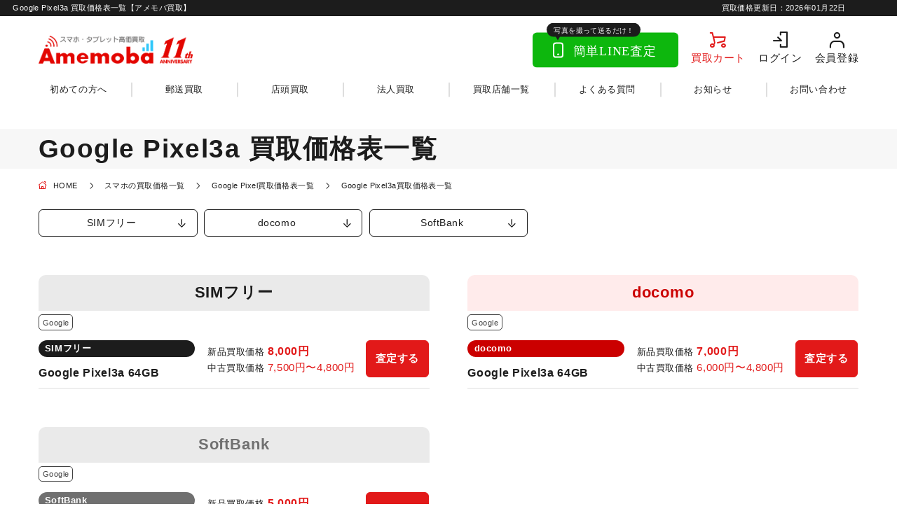

--- FILE ---
content_type: text/html; charset=utf-8
request_url: https://amemoba.com/smartphone/google-pixel/google-pixel3a/
body_size: 12502
content:
<!DOCTYPE html>
<html lang="ja">
<head>
	<meta charset="UTF-8">
	<meta http-equiv="Content-Type" content="text/html; charset=UTF-8">
	<meta name="viewport" content="width=device-width, initial-scale=1">
	<meta name="format-detection" content="telephone=no">
	<!--<base href="https://m.amemoba.com/">-->
	<link rel="icon" href="https://m.amemoba.com/favicon.ico">
    <link rel="apple-touch-icon" href="https://m.amemoba.com/images/apple-touch-icon.png">
    <link rel="apple-touch-icon" href="https://m.amemoba.com/images/icon32x32.png" sizes="32x32">
    <link rel="apple-touch-icon" href="https://m.amemoba.com/images/icon192x192.png" sizes="192x192">
    <link rel="apple-touch-icon" href="https://m.amemoba.com/images/icon180x180.png" sizes="180x180">
	<meta name="msapplication-TileImage" content="https://m.amemoba.com/images/icon270x270.png">
	<title>Google Pixel3a 買取価格表一覧 | 高額で査定・売るならアメモバ買取</title>
	<meta name="description" content="Google Pixel3aの買取ならアメモバへ。Google Pixel3a価格表を機種別に分け、一覧表でわかりやすくご紹介。自動査定で新品や中古の買取相場や売値を簡単に確認でき、他社と比較しても自信のある高価買取価格を実現しています。Google Pixel3aを高く売るならアメモバにお任せください！">
    <meta name="keywords" content="Google Pixel3a,スマートフォン・携帯の高価買取ならアメモバ買取">
     <meta name="robots" content="follow, index" />

    <link rel="canonical" href="https://amemoba.com/smartphone/google-pixel/google-pixel3a/">

    <meta property="og:locale" content="ja_JP">
    <meta property="og:type" content="website">
    <meta property="og:title" content="Google Pixel3a 買取価格表一覧 | 高額で査定・売るならアメモバ買取">
    <meta property="og:description" content="Google Pixel3aの買取ならアメモバへ。Google Pixel3a価格表を機種別に分け、一覧表でわかりやすくご紹介。自動査定で新品や中古の買取相場や売値を簡単に確認でき、他社と比較しても自信のある高価買取価格を実現しています。Google Pixel3aを高く売るならアメモバにお任せください！">
    <meta property="og:url" content="https://amemoba.com/smartphone/google-pixel/google-pixel3a/">
    <meta property="og:site_name" content="スマートフォン・携帯の高価買取ならアメモバ買取">
    <meta property="og:image" content="https://m.amemoba.com/upload/31/34cbfb2b1076d3f67d383c1e622e61.webp">
    <meta name="twitter:card" content="summary_large_image">
    <meta name="google-site-verification" content="PAK6LabNnrAz7JBWXwgQLSqzLNGxNwV1569XYZE_6n4" />
    <meta name="twitter:title" content="Google Pixel3a 買取価格表一覧 | 高額で査定・売るならアメモバ買取">
    <meta name="twitter:description" content="Google Pixel3aの買取ならアメモバへ。Google Pixel3a価格表を機種別に分け、一覧表でわかりやすくご紹介。自動査定で新品や中古の買取相場や売値を簡単に確認でき、他社と比較しても自信のある高価買取価格を実現しています。Google Pixel3aを高く売るならアメモバにお任せください！">
	<link rel="stylesheet" id="myCommon-css" href="/static/theme/data/common.css" type="text/css" media="all">
	<link rel="stylesheet" id="swiper-css"  defer="" href="https://m.amemoba.com/static/theme/data/swiper.min.css" type="text/css" media="all">
	<!--<script type="text/javascript" src="https://m.amemoba.com/static/theme/data/ie.js" id="ie-js"></script>-->
	<script type="text/javascript" defer="" src="https://m.amemoba.com/static/theme/data/common.js" id="myCommon-js"></script>
	<script type="text/javascript" defer="" src="https://m.amemoba.com/static/theme/data/swiper.min.js" id="swiper-js"></script>
	
	<script type="text/javascript" src="https://m.amemoba.com/static/theme/data/jquery-3.7.1.min.js" id="sysJquery-js"></script>
	<!--<script type="text/javascript" src="https://m.amemoba.com/static/theme/data/top-get-model.js" id="top_get_model_script-js"></script>-->
	<script async="" src="https://www.googletagmanager.com/gtag/js?id=G-2XV5H24BGE"></script>
  <!-- Google Tag Manager -->
	<script>(function(w,d,s,l,i){w[l]=w[l]||[];w[l].push({'gtm.start':
	new Date().getTime(),event:'gtm.js'});var f=d.getElementsByTagName(s)[0],
	j=d.createElement(s),dl=l!='dataLayer'?'&l='+l:'';j.async=true;j.src=
	'https://www.googletagmanager.com/gtm.js?id='+i+dl;f.parentNode.insertBefore(j,f);
	})(window,document,'script','dataLayer','GTM-5QBK73J');</script>
	<!-- End Google Tag Manager -->
		<style>
      :root {
          --headerHeight: 96px;
      }
    #h1_date{
      position: absolute;right: 0;font-size: 1rem;display: inline-block;background: #1c1c1c;padding-left: 1rem;    top: 2rem;
    }
    .p-header__title{
      height: 4rem;
    }
    @media screen and (min-width: 992px) {
      :root {
          --headerHeight: 184px;
      }
     #h1_date{
        font-size: 1.2rem;
        right: 6rem;
        top:0;
    }
    .p-header__title{
      height: auto;
    }
}
   </style>
   </head>
<body id="a-top" class="home blog" data-useragent="ie" data-pageload="true" data-headerdraweropen="false" data-scrollend="false" data-scrollstart="false">
	<!-- Google Tag Manager (noscript) -->
<noscript><iframe src="https://www.googletagmanager.com/ns.html?id=GTM-5QBK73J"
height="0" width="0" style="display:none;visibility:hidden"></iframe></noscript>
<!-- End Google Tag Manager (noscript) -->
	<header id="js-header" class="l-header p-header">

		<div class="p-header__title">
		    <div class="c-area" style="position: relative;padding: 0;">
        <span id="h1_date">買取価格更新日：<time datetime="2026-01-22">2026年01月22日</time></span>        <h1 class="p-header__titleInner">Google Pixel3a 買取価格表一覧【アメモバ買取】</h1>
      </div>
			
		</div>
	<div class="p-header__content">
    <div class="p-header__contentInner">

      <div class="p-header__logo">
        <p class="p-headerLogo">  <a class="p-headerLogo__link" href="/">
    <img src="https://m.amemoba.com/static/theme/img/logo_11.webp" width="800" height="147" decoding="async" alt="スマホ・携帯買取なら【アメモバ買取】">
  </a>
</p>      </div>

      <div class="p-header__line">
        <a class="p-headerLine" href="https://line.me/R/ti/p/@mvm1078h?from=page&amp;accountId=mvm1078h" target="_blank" rel="noopener noreferrer">
  <img src="https://m.amemoba.com/static/theme/data/header-line.svg" width="208" height="64" decoding="async" alt="写真を撮って送るだけ！ 簡単LINE査定">
</a>      </div>

      <div class="p-header__cart">
        <a class="p-headerCart" href="/cart/">買取カート</a>      </div>

      <div class="p-header__login">
            <a class="p-headerLogin" href="/customer-login/">ログイン</a>
    
      </div>

      <div class="p-header__registration">
        <a class="p-headerRegistration" href="/registration/">会員登録</a>      </div>

      <div class="p-header__drawerButton">
        <button id="js-headerDrawerButton" class="p-headerDrawerButton" type="button">
  <span class="p-headerDrawerButton__line">
    <span class="p-headerDrawerButton__lineItem"></span>
    <span class="p-headerDrawerButton__lineItem"></span>
    <span class="p-headerDrawerButton__lineItem"></span>
  </span>
  <span class="p-headerDrawerButton__text" data-headerdrawerbuttontext="menu">メニュー</span>
  <span class="p-headerDrawerButton__text" data-headerdrawerbuttontext="close">閉じる</span>
</button>      </div>

      <div id="js-headerNav" class="p-header__nav">
        <nav class="p-headerNav">
  <div class="p-headerNav__inner">

    <div class="p-headerNav__price">
      <p class="p-headerNav__priceTitle">買取価格表</p>
      <ul class="p-headerNav__priceList">
        <li class="p-headerNav__priceItem">
          <a class="p-headerNav__priceLink" href="/smartphone/">スマートフォン</a>
        </li>
        <li class="p-headerNav__priceItem">
          <a class="p-headerNav__priceLink" href="/tablet/">タブレット</a>
        </li>
        <li class="p-headerNav__priceItem">
          <a class="p-headerNav__priceLink" href="/pc/">パソコン</a>
        </li>
        <li class="p-headerNav__priceItem">
          <a class="p-headerNav__priceLink" href="/wearable/">ウェアラブル</a>
        </li>
        <li class="p-headerNav__priceItem">
          <a class="p-headerNav__priceLink" href="/game/">ゲーム機</a>
        </li>
      </ul>
    </div>

    <div class="p-headerNav__main">
      <ul class="p-headerNav__mainList">
        <li class="p-headerNav__mainItem">
          <a class="p-headerNav__mainLink" href="/first/">初めての方へ</a>
        </li>
        <li class="p-headerNav__mainItem">
          <a class="p-headerNav__mainLink" href="/delivery-purchase/">郵送買取</a>
        </li>
        <li class="p-headerNav__mainItem">
          <a class="p-headerNav__mainLink" href="/shop-purchase/">店頭買取</a>
        </li>
        <li class="p-headerNav__mainItem">
          <a class="p-headerNav__mainLink" href="/corporation-purchase/">法人買取</a>
        </li>
        <li class="p-headerNav__mainItem">
          <a class="p-headerNav__mainLink" href="/shop-info/">買取店舗一覧</a>
        </li>
        <li class="p-headerNav__mainItem">
          <a class="p-headerNav__mainLink" href="/faq/">よくある質問</a>
        </li>
        <li class="p-headerNav__mainItem">
          <a class="p-headerNav__mainLink" href="/news/">お知らせ</a>
        </li>
        <li class="p-headerNav__mainItem">
          <a class="p-headerNav__mainLink" href="/toiawase/">お問い合わせ</a>
        </li>
      </ul>
    </div>

  </div>
</nav>      </div>

    </div>
  </div>

</header>

<script type="application/ld+json">
{
  "@context": "https://schema.org",
  "@type": "BreadcrumbList",
  "itemListElement": [
    {
      "@type": "ListItem",
      "position": 1,
      "name": "HOME",
      "item": "https://amemoba.com/"
    },
	    {
      "@type": "ListItem",
      "position": 2,
      "name": "スマホの買取価格一覧",
      "item": "https://amemoba.com/smartphone/"
    },        {
      "@type": "ListItem",
      "position": 3,
      "name": "Google Pixel買取価格表一覧",
      "item": "https://amemoba.com/smartphone/google-pixel/"
    },        {
      "@type": "ListItem",
      "position": 4,
      "name": "Google Pixel3a買取価格表一覧",
      "item": "https://amemoba.com/smartphone/google-pixel/google-pixel3a/"
    }      ]

}
</script>
<style>
  .hidden-item{
    display: none;
  }
  .p-purchaseArchive__termCarrier{
    width: 100%;
  }
   @media screen and (min-width: 992px) {
    .p-secondaryMainvisual__inner {
        padding-right: 6rem;
    }
}

/* タブ部分全体 */
.tabs-section {
    margin-top: 20px;
}

/* 薄ピンクの大きな背景（角丸） */
.tabs-wrapper {
    /* max-width: 1200px; */
    margin: 0 auto 40px;
    /* padding: 0 40px; */
}

.tab-bg {
    background: #fff5f7;      /* 薄いピンク */
    padding: 20px;
    border-radius: 24px;
}

/* 3つのタブボタンを横並びに */
.tab-buttons {
    display: flex;
    gap: 12px;
}

/* タブボタン */
.tab-btn {
    flex: 1;
    padding: 10px 5px;
    font-size: 16px;
    border-radius: 999px;
    background: #ffffff;
    color: #d20000;          /* 赤文字 */
    border: 1px solid #d20000;
    cursor: pointer;
    transition: all 0.2s ease;
    text-align: center;
}

/* 押された（選択中）のタブ */
.tab-btn.active {
    background: #d20000;     /* 赤背景 */
    color: #ffffff;          /* 白文字 */
}

/* タブの内容部分 */
.tab-content {
    display: none;
    /* max-width: 1200px; */
    /*margin: 0 auto 60px;*/
    /* padding: 0 40px; */
}

.tab-content.active {
    display: block;
}

/* Q&Aカードのグリッド（横2列） */
.qa-grid {
  display: grid;
  grid-template-columns: repeat(2, minmax(0, 1fr));
  gap: 20px;

  /* これがあると全行同じ高さになるので入れない */
  /* grid-auto-rows: 1fr; */

  align-items: stretch; /* 念のため */
}


.qa-card {
position: relative;
  display: flex;     
}


/* 白い本体（赤い縁） */
.qa-card-main {
    position: relative;
    background: #ffffff;
    border-radius: 18px;
    border: 1px solid #d4d4d4;
    padding: 16px 20px;
    justify-content: flex-start;
    flex: 1;         /* ★行の高さまで伸びる */
  display: flex;
  flex-direction: column;

    
}

/* QとA行 */
.qa-row {
    display: flex;
    align-items: flex-start;
    gap: 10px;
}

.qa-row + .qa-row {
    margin-top: 12px;
}

.qa-icon {
    width: 32px;
    height: auto;
    flex-shrink: 0;
}

.qa-text {
    margin: 0;
    font-size: 14px;
    line-height: 1.6;
}

/* 質問のQテキスト */
.qa-row:first-child .qa-text {
    font-size: 16px;
    font-weight: 700;
}

/* 回答のAテキスト */
.qa-row:last-child .qa-text {
    font-size: 14px;
    font-weight: 400;
}

/* お店について用の大きいカード */
.qa-card-large {
    position: relative;
    margin-bottom: 30px;
}

.qa-card-large .qa-card-shadow {
    top: 12px;
    left: 12px;
}

.qa-card-large .qa-card-main {
    padding: 20px 22px;
}

/* 地域タブ（関東/東海/…） */
.region-tabs {
    display: flex;
    flex-wrap: nowrap;
    justify-content: space-evenly;
    align-items: flex-end;
    margin-top: 30px;
    margin-bottom: 20px;
    padding-bottom: 6px;
    border-bottom: 1px solid #cfcfcf;
}

/* 地域ボタン */
.region-btn {
    background: none;
    border: none;
    padding: 6px 4px;
    font-size: 18px;
    color: #777777;
    cursor: pointer;
    position: relative;
    text-align: center;
    flex: 1;
}

.region-btn.active {
    color: #d20000;
}

.region-btn.active::after {
    content: "";
    position: absolute;
    left: 0;
    right: 0;
    bottom: -6px;
    height: 3px;
    background: #d20000;
}

/* エリアごとの店舗リスト */
.region-content {
    display: none;
    /* padding: 0 60px; */
}

.region-content.active {
    display: block;
}

/* 都道府県ラベル */
.store-pref {
    font-size: 20px;
    font-weight: bold;
    margin: 10px 0 12px;
    padding-left: 30px;
    margin-top: 30px;
}

/* ============================
   ✅ ここから店舗一覧を全面改修
   1店舗=カード化 / PCは3列
   ============================ */
.store-list {
    display: grid;
    grid-template-columns: repeat(3, minmax(0, 1fr)); /* PCで3列 */
    gap: 16px;
    border-top: none; /* 旧: 上線をやめる */
}

/* 1店舗カード */
.store-row {
    display: flex;
    flex-direction: column;   /* 縦並び */
    align-items: stretch;
    justify-content: flex-start;
    gap: 6px;

    padding: 14px 16px;
    border: 1px solid #e0e0e0;
    border-radius: 16px;
    background: #ffffff;

    /* ほんのり立体感（好みでOK） */
    box-shadow: 0 1px 0 rgba(0,0,0,0.03);
}

/* 店舗名＋電話はそのまま縦 */
.store-info {
    display: flex;
    flex-direction: column;
    gap: 6px;
}

.store-name {
    font-size: 16px;
    font-weight: 700;
    line-height: 1.35;
}

.store-tel {
    font-size: 15px;
    color: #555555;
}

/* ボタンはカード内で最下部、横長100% */
.store-link-btn {
    display: block;
    width: 100%;
    margin-top: 8px;
      box-sizing: border-box;

    padding: 10px 14px;
    font-size: 15px;
    border-radius: 999px;
    background: #d20000;
    color: #ffffff;
    text-decoration: none;
    text-align: center;
    white-space: nowrap;
}
@media (max-width: 768px) {


  /* タブボタン */
  .tab-buttons {
    flex-direction: row;
    gap: 6px;
    font-weight: 500;
  }

  .tab-btn {
    font-size: 13px;
    padding: 8px 4px;
    border-width: 1px;
    font-weight: 700;
  }

  /* Q&A：1列表示にして読みやすく */
  .qa-grid {
    grid-template-columns: 1fr;
    gap: 18px;
    margin-top: -20px;
  }

  .qa-card-large {
    position: relative;
    margin-bottom: 30px;
    margin-top: -20px;
  }

  .qa-card-main {
    padding: 14px;
  }

  .qa-icon {
    width: 26px;
  }

  .qa-row:first-child .qa-text {
    font-size: 15px;
  }

  .qa-row:last-child .qa-text {
    font-size: 13px;
  }

  /* 地域タブ：折り返し前提でコンパクトに */
  .region-tabs {
    flex-wrap: wrap;
    justify-content: flex-start;
    column-gap: 20px;
    row-gap: 4px;
  }

  .region-btn {
    flex: 0 0 auto;
    font-size: 18px;
    padding: 4px 2px;
  }

  /* 店舗リストの左右余白を少し減らす */
  .region-content {
    padding: 0 1px;
  }

  /* ✅ 店舗一覧：スマホは1列のまま */
  .store-list {
    grid-template-columns: 1fr;
    gap: 12px;
  }

  /* ✅ 1店舗カード：左（店名+電話）／右（ボタン） */
  .store-row {
    flex-direction: row;
    align-items: center;
    justify-content: space-between;
    gap: 12px;

    padding: 12px 12px;   /* 厚みを減らす */
  }

  /* 左側（店舗名＋電話） */
  .store-info {
    flex: 1;
    min-width: 0;         /* 長い店名のはみ出し防止 */
    gap: 4px;             /* 縦の余白を詰める */
  }

  .store-name {
    font-size: 15px;
    line-height: 1.25;
    word-break: break-word;
  }

  .store-tel {
    font-size: 15px;      /* 18pxは厚みが出るので戻す */
    line-height: 1.2;
  }

  /* 右側ボタン：横長100%をやめて“正方形寄り”に */
  .store-link-btn {
    width: auto;          /* ✅ 100%解除 */
    margin-top: 0;        /* ✅ 下余白解除 */
    padding: 9px 10px;   /* ← 横paddingを2px減らす */
    border-radius: 12px;  /* pill → 角丸四角 */
    font-size: 14px;
    line-height: 1;
    flex: 0 0 auto;
    white-space: nowrap;

    /* タップしやすい最小サイズ */
    min-height: 40px;
    min-width: 80px;

    display: inline-flex;
    align-items: center;
    justify-content: center;

    box-sizing: border-box;
  }
}
</style>
<style>
  .responsive-table {
    width: 100%;
    border-collapse: collapse;
    table-layout: fixed;
    font-size: 13px;
    line-height: 1.4;
    word-break: break-all; 
    margin-top: 15px;
  }

  .responsive-table th, 
  .responsive-table td {
    border: 1px solid #ddd;
    padding: 4px;
    text-align: center;
    overflow-wrap: break-word;
    box-sizing: border-box;
  }
  .responsive-table th[rowspan="2"]:first-child {
    width: 40%; 
    background-color: #f9f9f9;
    font-weight: bold;
    text-align: left;
  }
  .responsive-table td[rowspan="2"] {
    width: 20%;
  }
  .responsive-table tr th:not([rowspan]) {
    width: 18%;
    font-size: 11px;
    background-color: #fafafa;
    color: #666;
  }
  .responsive-table tr td:not([rowspan]) {
    width: 22%;
    /*font-family: monospace;*/
    font-size: 11px;
  }
  @media screen and (min-width: 768px) {
    .responsive-table {
      font-size: 14px;
    }
    .responsive-table th, .responsive-table td {
      padding: 12px 10px;
    }
    .responsive-table tr th:not([rowspan]),
    .responsive-table tr td:not([rowspan]) {
      font-size: 13px;
    }
  }
</style>
<main class="l-main p-main">
    <div id="js-scrollStart" class="p-main__mainvisual">
             
        <div class="p-secondaryMainvisual">
            <div class="c-area p-secondaryMainvisual__inner" style="min-height:auto;padding-top:5px;padding-bottom:5px;">
            
                <p class="p-secondaryMainvisual__title" style="justify-content: flex-start;">
                    Google Pixel3a 買取価格表一覧                </p>
                                <!--<div style="width: 100%;text-align: right;margin-top: 10px;justify-content: flex-end;" class="p-purchaseArchive__priceTerm c-grid__item">買取価格更新日：<time datetime="2026年01月22日">2026年01月22日</time></div>-->
            </div>
            
        </div>
            
    </div>

    <div class="p-main__breadcrumb">
        <div class="c-area">
            <ul id="js-breadcrumb" class="p-breadcrumb" itemscope="" itemtype="http://schema.org/BreadcrumbList">
                <li class="p-breadcrumb__item" itemprop="itemListElement" itemscope="" itemtype="http://schema.org/ListItem">
                    <a class="p-breadcrumb__link" href="/" itemprop="item">
                        <span class="p-breadcrumb__text" itemprop="name">
                            <span class="p-breadcrumb__home">HOME</span>
                        </span>
                    </a>
                    <meta itemprop="position" content="1">
                </li>
                				<!-- <li class="top_li"><a class="top_lia" href="/product/">買取価格表</a></li> -->
								<li class="p-breadcrumb__item" itemprop="itemListElement" itemscope="" itemtype="http://schema.org/ListItem">
                    <a class="p-breadcrumb__link" href="/smartphone/" itemprop="item">
                        <span class="p-breadcrumb__text" itemprop="name">スマホの買取価格一覧</span>
                    </a>
                    <meta itemprop="position" content="2">
                </li>
								<li class="p-breadcrumb__item" itemprop="itemListElement" itemscope="" itemtype="http://schema.org/ListItem">
                    <a class="p-breadcrumb__link" href="/smartphone/google-pixel/" itemprop="item">
                        <span class="p-breadcrumb__text" itemprop="name">Google Pixel買取価格表一覧</span>
                    </a>
                    <meta itemprop="position" content="3">
                </li>
								<li class="p-breadcrumb__item" itemprop="itemListElement" itemscope="" itemtype="http://schema.org/ListItem">
                    <a class="p-breadcrumb__link" href="/smartphone/google-pixel/google-pixel3a/" itemprop="item">
                        <span class="p-breadcrumb__text" itemprop="name">Google Pixel3a買取価格表一覧</span>
                    </a>
                    <meta itemprop="position" content="4">
                </li>
				            </ul>      
        </div>
    </div>
<div class="p-main__article" style="padding-top: 3rem;">
      <article class="c-article">
 <section class="c-article__section" style="padding-top:0;">

  <div class="c-area">
    <div class="c-grid" data-grid="xs-45 lg-60">
            <div class="c-grid__item" data-griditem="xs-12">
        <ul class="c-grid" data-grid="xs-10">
                    <li class="c-grid__item" data-griditem="xs-6 lg-five">
            <a class="c-anchorButton" href="#fz_nums0">SIMフリー</a>
          </li>
                    <li class="c-grid__item" data-griditem="xs-6 lg-five">
            <a class="c-anchorButton" href="#fz_nums1">docomo</a>
          </li>
                    <li class="c-grid__item" data-griditem="xs-6 lg-five">
            <a class="c-anchorButton" href="#fz_nums2">SoftBank</a>
          </li>
                    

        </ul>
      </div>
      <!--<div style="width: 100%;text-align: right;margin-top: 20px;justify-content: flex-end;" class="p-purchaseArchive__priceTerm">買取価格更新日：<time datetime="2026年01月22日">2026年01月22日</time></div>-->
      	<!-- SIMフリー -->
		    <div class="c-grid__item c-grid__item1" data-griditem="xs-12  md-6">
    	
			
      <div class="p-purchaseArchive"> 
				<div class="p-purchaseArchive__head">	
					<h2 id="fz_nums0" class="p-purchaseArchive__title" data-carrier="SIMフリー">SIMフリー</h2>	
					<div class="p-purchaseArchive__info">		
						<p class="p-purchaseArchive__maker">Google</p>		
					</div>  
				</div>
				<div class="p-purchaseArchive__body js-purchaseArchive">
					<table class="p-purchaseArchive__table">
						<tbody class="p-purchaseArchive__tableBody">
								
							    
                                <tr class="p-purchaseArchive__tableRow " itemscope itemtype="https://schema.org/Product">      
        							<th class="p-purchaseArchive__term">        
        								<span class="p-purchaseArchive__termCarrier" data-carrier="SIMフリー">SIMフリー</span>		
        								<span class="p-purchaseArchive__termName">Google Pixel3a 64GB</span>	 
        								<meta itemprop="name" content="Google Pixel3a 64GB 買取" />
                                        <meta itemprop="description" content="アメモバのGoogle Pixel3a 64GB高価買取サービス。現在の最高買取価格を表示しています。" />
                                        <meta itemprop="image" content="https://m.amemoba.com/upload/31/34cbfb2b1076d3f67d383c1e622e61.webp" />
                                        <meta itemprop="url" content="https://amemoba.com/smartphone/google-pixel/google-pixel3a/" />
        								<div itemprop="aggregateRating" itemscope itemtype="https://schema.org/AggregateRating" style="display:none;">
                                                <meta itemprop="ratingValue" content="4.7" />
                                                <meta itemprop="reviewCount" content="392" />
                                            </div>
        							</th>      
        							<td class="p-purchaseArchive__price">	    
        								<dl class="p-purchaseArchive__priceNew" itemprop="offers" itemscope itemtype="https://schema.org/Offer">          
        									<dt class="p-purchaseArchive__priceTerm"> 新品買取価格 </dt>		  
        									<dd class="p-purchaseArchive__priceDesc"><span itemprop="price" content="8000">8,000</span>円</dd>
        									<meta itemprop="priceCurrency" content="JPY" />
        									<meta itemprop="priceValidUntil" content="2026-01-31" />
        									
                                            <link itemprop="itemCondition" href="https://schema.org/NewCondition" />
                                            <link itemprop="availability" href="https://schema.org/InStock" />
                                            <div itemprop="seller" itemscope itemtype="https://schema.org/Organization">
                                              <meta itemprop="name" content="アメモバ買取" />
                                            </div>
        								</dl>	    
        								<dl class="p-purchaseArchive__priceOld" itemprop="offers" itemscope itemtype="https://schema.org/AggregateOffer">		  
        									<dt class="p-purchaseArchive__priceTerm">中古買取価格</dt>          
        									<dd class="p-purchaseArchive__priceDesc"><span itemprop="highPrice" content="7500">7,500</span>円〜<span itemprop="lowPrice" content="4800">4,800</span>円</dd>	
        									<meta itemprop="priceCurrency" content="JPY" />
                                            <meta itemprop="offerCount" content="5" /> 
                                            <link itemprop="itemCondition" href="https://schema.org/UsedCondition" />
                                            <link itemprop="availability" href="https://schema.org/InStock" />
                                            <div itemprop="seller" itemscope itemtype="https://schema.org/Organization">
                                              <meta itemprop="name" content="アメモバ買取" />
                                            </div>
        								</dl>      
        							</td>	  
        							<td class="p-purchaseArchive__assessment">		
        								<a class="p-purchaseArchive__assessmentButton" href="/smartphone/google-pixel/google-pixel3a/google-pixel3a-simfree/">査定する</a>	  
        							</td>	
        						</tr>
        					
												</tbody>
					</table>
									</div>
			</div>
		</div>
				<!-- docomo -->
		    <div class="c-grid__item c-grid__item1" data-griditem="xs-12  md-6">
    	
			
      <div class="p-purchaseArchive"> 
				<div class="p-purchaseArchive__head">	
					<h2 id="fz_nums1" class="p-purchaseArchive__title" data-carrier="docomo">docomo</h2>	
					<div class="p-purchaseArchive__info">		
						<p class="p-purchaseArchive__maker">Google</p>		
					</div>  
				</div>
				<div class="p-purchaseArchive__body js-purchaseArchive">
					<table class="p-purchaseArchive__table">
						<tbody class="p-purchaseArchive__tableBody">
								
							    
                                <tr class="p-purchaseArchive__tableRow " itemscope itemtype="https://schema.org/Product">      
        							<th class="p-purchaseArchive__term">        
        								<span class="p-purchaseArchive__termCarrier" data-carrier="docomo">docomo</span>		
        								<span class="p-purchaseArchive__termName">Google Pixel3a 64GB</span>	 
        								<meta itemprop="name" content="Google Pixel3a 64GB 買取" />
                                        <meta itemprop="description" content="アメモバのGoogle Pixel3a 64GB高価買取サービス。現在の最高買取価格を表示しています。" />
                                        <meta itemprop="image" content="https://m.amemoba.com/upload/31/34cbfb2b1076d3f67d383c1e622e61.webp" />
                                        <meta itemprop="url" content="https://amemoba.com/smartphone/google-pixel/google-pixel3a/" />
        								<div itemprop="aggregateRating" itemscope itemtype="https://schema.org/AggregateRating" style="display:none;">
                                                <meta itemprop="ratingValue" content="4.7" />
                                                <meta itemprop="reviewCount" content="392" />
                                            </div>
        							</th>      
        							<td class="p-purchaseArchive__price">	    
        								<dl class="p-purchaseArchive__priceNew" itemprop="offers" itemscope itemtype="https://schema.org/Offer">          
        									<dt class="p-purchaseArchive__priceTerm"> 新品買取価格 </dt>		  
        									<dd class="p-purchaseArchive__priceDesc"><span itemprop="price" content="7000">7,000</span>円</dd>
        									<meta itemprop="priceCurrency" content="JPY" />
        									<meta itemprop="priceValidUntil" content="2026-01-31" />
        									
                                            <link itemprop="itemCondition" href="https://schema.org/NewCondition" />
                                            <link itemprop="availability" href="https://schema.org/InStock" />
                                            <div itemprop="seller" itemscope itemtype="https://schema.org/Organization">
                                              <meta itemprop="name" content="アメモバ買取" />
                                            </div>
        								</dl>	    
        								<dl class="p-purchaseArchive__priceOld" itemprop="offers" itemscope itemtype="https://schema.org/AggregateOffer">		  
        									<dt class="p-purchaseArchive__priceTerm">中古買取価格</dt>          
        									<dd class="p-purchaseArchive__priceDesc"><span itemprop="highPrice" content="6000">6,000</span>円〜<span itemprop="lowPrice" content="4800">4,800</span>円</dd>	
        									<meta itemprop="priceCurrency" content="JPY" />
                                            <meta itemprop="offerCount" content="5" /> 
                                            <link itemprop="itemCondition" href="https://schema.org/UsedCondition" />
                                            <link itemprop="availability" href="https://schema.org/InStock" />
                                            <div itemprop="seller" itemscope itemtype="https://schema.org/Organization">
                                              <meta itemprop="name" content="アメモバ買取" />
                                            </div>
        								</dl>      
        							</td>	  
        							<td class="p-purchaseArchive__assessment">		
        								<a class="p-purchaseArchive__assessmentButton" href="/smartphone/google-pixel/google-pixel3a/docomo-google-pixel3a/">査定する</a>	  
        							</td>	
        						</tr>
        					
												</tbody>
					</table>
									</div>
			</div>
		</div>
				<!-- SoftBank -->
				<div class="c-grid__item c-grid__item1" data-griditem="xs-12  md-6">
			
			
      <div class="p-purchaseArchive"> 
				<div class="p-purchaseArchive__head">	
					<h2 id="fz_nums2" class="p-purchaseArchive__title" data-carrier="SoftBank">SoftBank</h2>	
					<div class="p-purchaseArchive__info">		
						<p class="p-purchaseArchive__maker">Google</p>		
					</div>  
				</div>
				<div class="p-purchaseArchive__body js-purchaseArchive">
					<table class="p-purchaseArchive__table">
						<tbody class="p-purchaseArchive__tableBody">
								
							    
                                <tr class="p-purchaseArchive__tableRow " itemscope itemtype="https://schema.org/Product">      
        							<th class="p-purchaseArchive__term">        
        								<span class="p-purchaseArchive__termCarrier" data-carrier="SoftBank">SoftBank</span>		
        								<span class="p-purchaseArchive__termName">Google Pixel3a 64GB</span>	 
        								<meta itemprop="name" content="Google Pixel3a 64GB 買取" />
                                        <meta itemprop="description" content="アメモバのGoogle Pixel3a 64GB高価買取サービス。現在の最高買取価格を表示しています。" />
                                        <meta itemprop="image" content="https://m.amemoba.com/upload/31/34cbfb2b1076d3f67d383c1e622e61.webp" />
                                        <meta itemprop="url" content="https://amemoba.com/smartphone/google-pixel/google-pixel3a/" />
        								<div itemprop="aggregateRating" itemscope itemtype="https://schema.org/AggregateRating" style="display:none;">
                                                <meta itemprop="ratingValue" content="4.7" />
                                                <meta itemprop="reviewCount" content="392" />
                                            </div>
        							</th>      
        							<td class="p-purchaseArchive__price">	    
        								<dl class="p-purchaseArchive__priceNew" itemprop="offers" itemscope itemtype="https://schema.org/Offer">          
        									<dt class="p-purchaseArchive__priceTerm"> 新品買取価格 </dt>		  
        									<dd class="p-purchaseArchive__priceDesc"><span itemprop="price" content="5000">5,000</span>円</dd>
        									<meta itemprop="priceCurrency" content="JPY" />
        									<meta itemprop="priceValidUntil" content="2026-01-31" />
        									
                                            <link itemprop="itemCondition" href="https://schema.org/NewCondition" />
                                            <link itemprop="availability" href="https://schema.org/InStock" />
                                            <div itemprop="seller" itemscope itemtype="https://schema.org/Organization">
                                              <meta itemprop="name" content="アメモバ買取" />
                                            </div>
        								</dl>	    
        								<dl class="p-purchaseArchive__priceOld" itemprop="offers" itemscope itemtype="https://schema.org/AggregateOffer">		  
        									<dt class="p-purchaseArchive__priceTerm">中古買取価格</dt>          
        									<dd class="p-purchaseArchive__priceDesc"><span itemprop="highPrice" content="4000">4,000</span>円〜<span itemprop="lowPrice" content="2400">2,400</span>円</dd>	
        									<meta itemprop="priceCurrency" content="JPY" />
                                            <meta itemprop="offerCount" content="5" /> 
                                            <link itemprop="itemCondition" href="https://schema.org/UsedCondition" />
                                            <link itemprop="availability" href="https://schema.org/InStock" />
                                            <div itemprop="seller" itemscope itemtype="https://schema.org/Organization">
                                              <meta itemprop="name" content="アメモバ買取" />
                                            </div>
        								</dl>      
        							</td>	  
        							<td class="p-purchaseArchive__assessment">		
        								<a class="p-purchaseArchive__assessmentButton" href="/smartphone/google-pixel/google-pixel3a/softbank-google-pixel3a/">査定する</a>	  
        							</td>	
        						</tr>
        					
												</tbody>
					</table>
									</div>
			</div>
		</div>
			</div>
</div>
</section>
<section class="c-article__section">
  <div class="c-area">
    <div class="c-container">
      <div class="c-container__head">
        <p class="c-title">
          <span class="c-title__inner">Google Pixel3aの<br class="u-hide" data-hide="min-md">基本情報<span class="c-title__sub">INFORMATION</span></span>
        </p>
      </div>
      <div class="c-container__body">
        <div class="p-spec" data-column="true">
          <div class="p-spec__visual">
          <img src="https://m.amemoba.com/upload/31/34cbfb2b1076d3f67d383c1e622e61.webp" id="image" alt="Google Pixel3a" width="400" hight="400">          </div>
          <div class="p-spec__detail">
            <table class="p-spec__detailTable">
              <tbody class="p-spec__detailBody">
                <tr class="p-spec__detailRow">
                  <th class="p-spec__detailTerm">商品名</th>
                  <td class="p-spec__detailDesc">Google Pixel3a</td>
                </tr>
                
                    <tr class="p-spec__detailRow"> 
                        <th class="p-spec__detailTerm">チップ・プロセッサー</th> 
                        <td class="p-spec__detailDesc">Snapdragon 670 オクタコア</td> 
                    </tr>
                    
                    <tr class="p-spec__detailRow"> 
                        <th class="p-spec__detailTerm">カラー</th> 
                        <td class="p-spec__detailDesc">Just Black、Clearly White、Purple-ish</td> 
                    </tr>
                    
                    <tr class="p-spec__detailRow"> 
                        <th class="p-spec__detailTerm">サイズ・重さ</th> 
                        <td class="p-spec__detailDesc">70.1x151.3x8.2mm・147g</td> 
                    </tr>
                    
                    <tr class="p-spec__detailRow"> 
                        <th class="p-spec__detailTerm">液晶</th> 
                        <td class="p-spec__detailDesc">5.6インチ</td> 
                    </tr>
                    
                    <tr class="p-spec__detailRow"> 
                        <th class="p-spec__detailTerm">アウトカメラ</th> 
                        <td class="p-spec__detailDesc">12.2 メガピクセル (デュアル ピクセル)</td> 
                    </tr>
                    
                    <tr class="p-spec__detailRow"> 
                        <th class="p-spec__detailTerm">インカメラ</th> 
                        <td class="p-spec__detailDesc">8 メガピクセル</td> 
                    </tr>
                    
                    <tr class="p-spec__detailRow"> 
                        <th class="p-spec__detailTerm">内蔵メモリ</th> 
                        <td class="p-spec__detailDesc">64GB</td> 
                    </tr>
                    
                    <tr class="p-spec__detailRow"> 
                        <th class="p-spec__detailTerm">バッテリー容量</th> 
                        <td class="p-spec__detailDesc">3000mAh</td> 
                    </tr>
                    
                    <tr class="p-spec__detailRow"> 
                        <th class="p-spec__detailTerm">認証機能</th> 
                        <td class="p-spec__detailDesc">指紋認証</td> 
                    </tr>
                    
                    <tr class="p-spec__detailRow"> 
                        <th class="p-spec__detailTerm">発売日</th> 
                        <td class="p-spec__detailDesc">2019年5月17日</td> 
                    </tr>
                                    
                              </tbody>
            </table>
          </div>
        </div>
      </div>
    </div>
  </div>
</section>
<section class="c-article__section">
  <div class="c-area">
    <div class="c-container">
      <div class="c-container__head">
        <h2 class="c-title">
          <span class="c-title__inner">Google Pixel3aの<br class="u-hide" data-hide="min-md">モデル番号・Janコード<span class="c-title__sub">Model & JAN</span></span>
        </h2>
      </div>
      <div class="c-container__body">
       <table class="responsive-table">
              <tbody>
                
                    <tr > 
                        <th rowspan="2">Google Pixel3a 64GB</th> 
                        <td  rowspan="2">Clearly White</td>
                        <th>モデル番号</th>
                        <td>G020H</th>
                    </tr>
                    <tr>
                        <th>JANコード</th>
                        <td>2000231069027</th>
                    </tr>
                                    
                              </tbody>
            </table>
      </div>
    </div>
  </div>
</section>


<!--<section class="c-article__section">
  <div class="c-area">
<div class="c-container">
<div class="c-container__head">
  
<h2 class="c-title"><span class="c-title__inner">選ばれる理由<span class="c-title__sub">REASON</span></span></h2>
</div>
<div class="c-container__body">
  <div class="c-grid" data-grid="xs-20 lg-30">
<div class="c-grid__item" data-griditem="xs-12">
<ul class="c-grid" data-grid="xs-40">
	<li class="c-grid__item" data-griditem="xs-12">
	<div class="p-reason">
	<div class="js-matchHeight p-reason__head" style="height: 20px;"><img alt="創業10周年・累計100万台以上の買取実績からできる高額買取" class="p-reason__icon" decoding="async" src="/static/theme/data/reason-purchase.svg">
	<h3 class="p-reason__title">創業10周年・累計100万台以上の買取実績</h3>
	</div>

	<div class="p-reason__body">
	<p class="c-text">アメモバは<strong>創業10周年</strong>を迎え、これまでに<strong>累計100万台以上</strong>のスマホ・タブレットを買取してきた実績があります。<br>
	<strong>Google Pixel3a</strong>の買取も、高価買取を実現！<br>
	「信頼できる買取業者を探している」「最新のiPhoneを高く売りたい」という方は、ぜひアメモバにお任せください。</p>
	</div>
	</div>
	</li>
	<li class="c-grid__item" data-griditem="xs-12">
	<div class="p-reason">
	<div class="js-matchHeight p-reason__head" style="height: 20px;"><img alt="圧倒的な査定スピード" class="p-reason__icon" decoding="async" src="/static/theme/data/reason-speed.svg">
	<h3 class="p-reason__title">圧倒的な査定スピード</h3>
	</div>

	<div class="p-reason__body">
	<p class="c-text">スマホ買取が初めての方でも安心してご利用いただけます。<br>
	アメモバの査定士は<strong>査定歴5年以上</strong>のベテランのみ。<br>
	<strong>創業10周年の信頼</strong>と実績を持つアメモバだからこそ、査定時間も<strong>最短5分</strong>と業界最速レベル。<br>
	忙しい方や、お急ぎの方もスムーズに買取が可能です。</p>
	</div>
	</div>
	</li>
	<li class="c-grid__item" data-griditem="xs-12">
	<div class="p-reason">
	<div class="js-matchHeight p-reason__head" style="height: 20px;"><img alt="全国対応の買取サービス" class="p-reason__icon" decoding="async" src="/static/theme/data/reason-home.svg">
	<h3 class="p-reason__title">全国対応の買取サービス</h3>
	</div>

	<div class="p-reason__body">
	<div class="c-grid" data-grid="xs-30">
	<div class="c-grid__item" data-griditem="xs-12">
	<p class="c-text">アメモバでは<strong>店舗買取</strong>のほか、<strong>郵送買取</strong>も行っております。<br>
	「近くに買取店舗がない」「忙しくて買取に時間をかけたくない」<br>
	そんな方に<strong>創業10周年の信頼と100万台以上の買取実績</strong>を誇るアメモバの郵送買取サービスをおすすめします。</p>
	</div>

	<div class="c-grid__item" data-griditem="xs-12"><a class="c-secondaryButton" href="/delivery-purchase/">郵送買取の利用方法</a></div>
	</div>
	</div>
	</div>
	</li>
</ul>
</div>
</div></div>
</div>
</div>
</section>-->
<div class="c-grid__item" data-griditem="xs-12">
<div class="c-area">
<div class="c-grid" data-grid="xs-30 lg-40">
<div class="c-grid__item" data-griditem="xs-12 md-6">
<div class="c-secondaryContainer">
<div class="c-secondaryContainer__head">
<p class="c-tertiaryTitle">人気Google Pixel機種別買取価格</p>
</div>
<div class="c-secondaryContainer__body">
<ul class="c-grid" data-grid="xs-10 lg-20">
  <li class="c-grid__item" data-griditem="xs-6 sm-4 md-6 xl-4"><a class="c-tertiaryButton" href="/smartphone/google-pixel/google-pixel10-pro-fold/">Google Pixel10 pro Fold</a></li>
<li class="c-grid__item" data-griditem="xs-6 sm-4 md-6 xl-4"><a class="c-tertiaryButton" href="/smartphone/google-pixel/google-pixel10/">Google Pixel10</a></li>
<li class="c-grid__item" data-griditem="xs-6 sm-4 md-6 xl-4"><a class="c-tertiaryButton" href="/smartphone/google-pixel/google-pixel10-pro/">Google Pixel10 pro</a></li>
<li class="c-grid__item" data-griditem="xs-6 sm-4 md-6 xl-4"><a class="c-tertiaryButton" href="/smartphone/google-pixel/google-pixel10-pro-xl/">Google Pixel10 pro XL</a></li>
<li class="c-grid__item" data-griditem="xs-6 sm-4 md-6 xl-4"><a class="c-tertiaryButton" href="/smartphone/google-pixel/google-pixel9a/">Google Pixel 9a</a></li>
<li class="c-grid__item" data-griditem="xs-6 sm-4 md-6 xl-4"><a class="c-tertiaryButton" href="/smartphone/google-pixel/pixel9-pro/">Google Pixel9 Pro</a></li>
<li class="c-grid__item" data-griditem="xs-6 sm-4 md-6 xl-4"><a class="c-tertiaryButton" href="/smartphone/google-pixel/pixel9-pro-fold/">Google Pixel9 Pro Fold</a></li>
<li class="c-grid__item" data-griditem="xs-6 sm-4 md-6 xl-4"><a class="c-tertiaryButton" href="/smartphone/google-pixel/pixel9-pro-xl/">Google Pixel9 Pro XL</a></li>
<li class="c-grid__item" data-griditem="xs-6 sm-4 md-6 xl-4"><a class="c-tertiaryButton" href="/smartphone/google-pixel/pixel9/">Google Pixel 9</a></li>
<li class="c-grid__item" data-griditem="xs-6 sm-4 md-6 xl-4"><a class="c-tertiaryButton" href="/smartphone/google-pixel/google-pixel8a/">Google Pixel 8a</a></li>
<li class="c-grid__item" data-griditem="xs-6 sm-4 md-6 xl-4"><a class="c-tertiaryButton" href="/smartphone/google-pixel/google-pixel8/">Google Pixel 8</a></li>
<li class="c-grid__item" data-griditem="xs-6 sm-4 md-6 xl-4"><a class="c-tertiaryButton" href="/smartphone/google-pixel/google-pixel-8-pro/">Google Pixel8 Pro</a></li>

</ul>
</div>
</div>
</div>
<div class="c-grid__item" data-griditem="xs-12 md-6">
<div class="c-secondaryContainer">
<div class="c-secondaryContainer__head">
<p class="c-tertiaryTitle">人気スマホ製品別買取価格</p>
</div>
<div class="c-secondaryContainer__body">
<ul class="c-grid" data-grid="xs-10 lg-20">
 <li class="c-grid__item" data-griditem="xs-6 sm-4 md-6 xl-4"><a class="c-tertiaryButton" href="/smartphone/iphone/">iPhone（アイフォン）</a></li>
<li class="c-grid__item" data-griditem="xs-6 sm-4 md-6 xl-4"><a class="c-tertiaryButton" href="/smartphone/galaxy/">Galaxy（ギャラクシー）</a></li>
<li class="c-grid__item" data-griditem="xs-6 sm-4 md-6 xl-4"><a class="c-tertiaryButton" href="/smartphone/xperia/">Xperia</a></li>
<li class="c-grid__item" data-griditem="xs-6 sm-4 md-6 xl-4"><a class="c-tertiaryButton" href="/smartphone/aquos/">AQUOS</a></li>
<li class="c-grid__item" data-griditem="xs-6 sm-4 md-6 xl-4"><a class="c-tertiaryButton" href="/smartphone/google-pixel/">Google Pixel</a></li>
<li class="c-grid__item" data-griditem="xs-6 sm-4 md-6 xl-4"><a class="c-tertiaryButton" href="/smartphone/oppo/">OPPO</a></li>
<li class="c-grid__item" data-griditem="xs-6 sm-4 md-6 xl-4"><a class="c-tertiaryButton" href="/smartphone/xiaomi/">Xiaomi</a></li>
<li class="c-grid__item" data-griditem="xs-6 sm-4 md-6 xl-4"><a class="c-tertiaryButton" href="/smartphone/asus-zenfone/">ASUS ZenFone</a></li>
<li class="c-grid__item" data-griditem="xs-6 sm-4 md-6 xl-4"><a class="c-tertiaryButton" href="/smartphone/asus-rog-phone/">ASUS ROG PHONE</a></li>
<li class="c-grid__item" data-griditem="xs-6 sm-4 md-6 xl-4"><a class="c-tertiaryButton" href="/smartphone/arrows/">arrows</a></li>
<li class="c-grid__item" data-griditem="xs-6 sm-4 md-6 xl-4"><a class="c-tertiaryButton" href="/smartphone/motorola/">MOTOROLA</a></li>
<li class="c-grid__item" data-griditem="xs-6 sm-4 md-6 xl-4"><a class="c-tertiaryButton" href="/smartphone/kyocera/">KYOCERA</a></li>
<li class="c-grid__item" data-griditem="xs-6 sm-4 md-6 xl-4"><a class="c-tertiaryButton" href="/smartphone/nubia/">Nubia スマートフォン</a></li>
<li class="c-grid__item" data-griditem="xs-6 sm-4 md-6 xl-4"><a class="c-tertiaryButton" href="/smartphone/nothing/">Nothing Phone</a></li>
<li class="c-grid__item" data-griditem="xs-6 sm-4 md-6 xl-4"><a class="c-tertiaryButton" href="/smartphone/basio/">BASIO</a></li>
</ul>
</div>
</div>
</div>
</div>
</div>
</div>
<section class="c-article__section" style="overflow: hidden;">
  <div class="c-area">
    <div class="c-container">
      <div class="c-container__head">
        <p class="c-title">3つの買取スタイル<span class="c-title__sub">STYLE</span></p>
      </div>
      <div class="c-container__body">
        <div class="c-grid" data-grid="xs-30">
          <div class="c-grid__item" data-griditem="xs-12">
          <p class="p-methodCommon__catch">アメモバではお客様のご都合に合わせて選べる「郵送・店頭・法人」の3つの買取方法をご用意しております。査定料は無料です。</p>
          </div>
          <div class="c-grid__item" data-griditem="xs-12">
            <ul class="c-grid" data-grid="xs-10">
              <li class="c-grid__item" data-griditem="xs-12 md-6 lg-4">
                <a class="p-methodCommon" href="/delivery-purchase/">
                  <img class="p-methodCommon__image" src="https://m.amemoba.com/static/theme/data/delivery-purchase.jpg" width="258" height="140" loading="lazy" alt="郵送買取">
                  <div class="p-methodCommon__content">
                    <p class="p-methodCommon__title">郵送買取</p>
                    <p class="p-methodCommon__text">ご自宅で査定、買取まで完了</p>
                  </div>
                </a>
              </li>
              <li class="c-grid__item" data-griditem="xs-12 md-6 lg-4">
                <a class="p-methodCommon" href="/shop-purchase/">
                  <img class="p-methodCommon__image" src="https://m.amemoba.com/static/theme/data/shop-purchase.jpg" width="258" height="140" loading="lazy" alt="店頭買取">
                  <div class="p-methodCommon__content">
                    <p class="p-methodCommon__title">店頭買取</p>
                    <p class="p-methodCommon__text">店舗にお持込みでその場で査定</p>
                  </div>
                </a>
              </li>
              <li class="c-grid__item" data-griditem="xs-12 md-6 lg-4">
                <a class="p-methodCommon" href="/corporation-purchase/">
                  <img class="p-methodCommon__image" src="https://m.amemoba.com/static/theme/data/corporation-purchase.jpg" width="258" height="140" loading="lazy" alt="法人買取">
                  <div class="p-methodCommon__content">
                    <p class="p-methodCommon__title">法人買取</p>
                    <p class="p-methodCommon__text">社内のスマホやタブレット大量買取対応</p>
                  </div>
                </a>
              </li>
            </ul>
          </div>
        </div>
      </div>
    </div>
  </div>
</section>
<section class="c-article__section">
  <div class="c-area">
    <div class="c-container">
      <div class="c-container__head">
        <p class="c-title">
          <span class="c-title__inner">買取ガイド<span class="c-title__sub">GUIDE</span></span>
        </p>
      </div>
      <div class="c-container__body">
        <ul class="c-grid" data-grid="xs-10">
          <li class="c-grid__item" data-griditem="xs-12 md-4">
            <a class="u-hover" href="/first/">
              <img src="/static/theme/data/banner-first.jpg" width="760" height="240" loading="lazy" alt="アメモバのご利用が初めての方でも安心！ 初めての方へ">
            </a>
          </li>
          <li class="c-grid__item" data-griditem="xs-12 md-4">
            <a class="u-hover" href="/faq/">
              <img src="/static/theme/data/banner-faq.jpg" width="760" height="240" loading="lazy" alt="スマホ・タブレット買取に関する よくある質問">
            </a>
          </li>
          <li class="c-grid__item" data-griditem="xs-12 md-4">
            <a class="u-hover" href="/high-price-point/">
              <img src="/static/theme/data/banner-point.jpg" width="760" height="240" loading="lazy" alt="買取のプロが教える！ 高く売るためのコツ">
            </a>
          </li>
        </ul>
      </div>
    </div>
  </div>
</section>
<section class="c-article__section p-assessment" id="price__lists">
  <div class="c-area">
    <div class="p-assessment__head">
      <p class="p-assessment__title">買取価格表</p>
    </div>
    <div class="p-assessment__body">
      <div class="c-secondaryContainer">
        <div class="c-secondaryContainer__content">
          <div class="c-tertiaryContainer">
            <div class="c-tertiaryContainer__head">
              <p class="p-assessment__subTitle">人気商品</p>
            </div>
            <div class="c-tertiaryContainer__body">
              <ul class="c-grid js-matchHeight" data-grid="xs-10 lg-20" id="top_list"></ul>
            </div>
          </div>
        </div>
        <div class="c-secondaryContainer__content">
          <div class="c-tertiaryContainer">
            <div class="c-tertiaryContainer__head">
              <p class="p-assessment__subTitle">ジャンル</p>
            </div>
            <div class="c-tertiaryContainer__body">
              <div class="c-grid js-matchHeight" data-grid="xs-10 lg-20">
                <div class="c-grid__item" data-griditem="xs-12">
                  <ul class="c-grid" data-grid="xs-10 lg-20" id="dl_list"></ul>
                </div>
              </div>
            </div>
          </div>
        </div>
        <div class="c-secondaryContainer__content">
          <div class="c-tertiaryContainer">
            <div class="c-tertiaryContainer__head">
              <p class="p-assessment__genreTitle">強化買取中のシリーズ・機種</p>
            </div>
            <div class="c-tertiaryContainer__body">
              <ul class="c-grid" data-grid="xs-10 lg-20" id="gj_list"></ul>
            </div>
          </div>
        </div>
        <div class="c-secondaryContainer__content">
          <div class="p-assessmentKeyword">
            <div class="p-assessmentKeyword__content">
              <div class="p-assessmentKeyword__pickup">
                <p class="p-assessmentKeyword__pickupTitle">注目検索ワード</p>
                <ul class="p-assessmentKeyword__pickupList">
                                            <li class="p-assessmentKeyword__pickupItem">
                    		<a class="p-assessmentKeyword__pickupWord" href="/smartphone/iphone/iphone-17-pro/">iPhone17 Pro</a>
                  		</li>
				  	                        <li class="p-assessmentKeyword__pickupItem">
                    		<a class="p-assessmentKeyword__pickupWord" href="/smartphone/iphone/">iPhone</a>
                  		</li>
				  	                        <li class="p-assessmentKeyword__pickupItem">
                    		<a class="p-assessmentKeyword__pickupWord" href="/tablet/ipad/">iPad</a>
                  		</li>
				  	                        <li class="p-assessmentKeyword__pickupItem">
                    		<a class="p-assessmentKeyword__pickupWord" href="/accessory/">Apple アクセサリ</a>
                  		</li>
				  	                        <li class="p-assessmentKeyword__pickupItem">
                    		<a class="p-assessmentKeyword__pickupWord" href="/wearable/smart-watch/">スマートウォッチ</a>
                  		</li>
				  	                        <li class="p-assessmentKeyword__pickupItem">
                    		<a class="p-assessmentKeyword__pickupWord" href="/wearable/wireless-headphones/">ワイヤレスイヤホン</a>
                  		</li>
				  	                        <li class="p-assessmentKeyword__pickupItem">
                    		<a class="p-assessmentKeyword__pickupWord" href="/game/nintendo/">スイッチ</a>
                  		</li>
				  	                        <li class="p-assessmentKeyword__pickupItem">
                    		<a class="p-assessmentKeyword__pickupWord" href="/game/sony/">プレステ</a>
                  		</li>
				  	                        <li class="p-assessmentKeyword__pickupItem">
                    		<a class="p-assessmentKeyword__pickupWord" href="/smartphone/iphone/iphone-17pro-max/">iPhone17 Pro Max</a>
                  		</li>
				  	                </ul>
              </div>
              <form class="p-assessmentKeyword__search" action="/search/" method="get">
                <input class="p-assessmentKeyword__searchInput" type="text" name="search-word" value="" placeholder="フリーワード検索">
                <button class="p-assessmentKeyword__searchButton" type="submit">検索</button>
              </form>
            </div>
          </div>
        </div>
      </div>
    </div>
  </div>
</section>

<script src="https://m.amemoba.com/static/theme/js/goods.js?2" async></script>
</article>
    </div>

  </main>
<script>
    // function setBorderTop() {
    //   const isMobile = window.innerWidth < 770;
    //   const gridItems = document.querySelectorAll('.c-grid__item1'); 
    
    //   gridItems.forEach((item, index) => {
    //     if (isMobile ? index === 0 : index < 2) {
    //       item.style.borderTopWidth = '0';
    //     } else {
    //       item.style.borderTopWidth = '4.5rem'; 
    //     }
    //   });
    // }
    // setBorderTop();
    // window.addEventListener('resize', setBorderTop);
  $(".show-more").click(function() {
		var container = $(this).closest('.js-purchaseArchive');
		var hiddenItems = container.find('.hidden-item');
		var button = $(this);
		
		if (hiddenItems.is(':visible')) {
			// hiddenItems.slideUp();
			hiddenItems.hide();
			button.attr("data-open", "false");
			button.text('もっと見る').removeClass('show');
		} else {
      hiddenItems.css('display', 'flex'); 
			// hiddenItems.slideDown(function() {
      //   $(this).css('display', 'flex'); 
      // });
            button.attr("data-open", "true");
			button.text('閉じる').addClass('show');
		}
	});
	$('#other').click(function(){
    $('.other').show();
    $('#other').hide();
  });
  
  document.addEventListener("DOMContentLoaded", () => {
    // 3つのタブ（買取・査定・お店）
    const tabButtons = document.querySelectorAll(".tab-btn");
    const tabContents = document.querySelectorAll(".tab-content");

    tabButtons.forEach(button => {
        button.addEventListener("click", () => {
            const target = button.getAttribute("data-tab");

            // ボタンの active 切り替え
            tabButtons.forEach(btn => btn.classList.remove("active"));
            button.classList.add("active");

            // コンテンツの切り替え
            tabContents.forEach(content => {
                if (content.id === "tab-" + target) {
                    content.classList.add("active");
                } else {
                    content.classList.remove("active");
                }
            });
        });
    });

    // 「お店について」内の地域タブ
    const regionButtons = document.querySelectorAll("#tab-omise .region-btn");
    const regionContents = document.querySelectorAll("#tab-omise .region-content");

    regionButtons.forEach(button => {
        button.addEventListener("click", () => {
            const target = button.getAttribute("data-region");

            // 地域ボタンの active 切り替え
            regionButtons.forEach(btn => btn.classList.remove("active"));
            button.classList.add("active");

            // 地域コンテンツの切り替え
            regionContents.forEach(content => {
                if (content.id === "region-" + target) {
                    content.classList.add("active");
                } else {
                    content.classList.remove("active");
                }
            });
        });
    });
});
</script>
<div class="l-floating p-floating">
    <a class="p-floating__button" href="https://line.me/R/ti/p/@mvm1078h?from=page&amp;accountId=mvm1078h"" target="_blank">
      <picture>
        <source media="(min-width: 768px)" srcset="https://m.amemoba.com/static/theme/data/floating-line-pc.svg">
        <img src="https://m.amemoba.com/static/theme/data/floating-line-sp.svg" alt="写真を撮って送るだけ！ 簡単LINE査定" width="312" height="96">
      </picture>
    </a>
  </div>
<footer id="js-scrollEnd" class="l-footer p-footer">

  <div class="c-area">
    <div class="p-footer__content">
      <div class="p-footer__logo">
        <p class="p-footerLogo">
  <a class="p-footerLogo__link" href="/">
    <img src="https://m.amemoba.com/static/theme/img/logo_11.webp" width="1200" height="296" loading="lazy" alt="スマホ・携帯買取なら【アメモバ買取】 ">
  </a>
</p>      </div>
      <div class="p-footer__text">
        <p class="p-footerText">株式会社 COD <br>古物商許可番号：東京都公安委員会 第306601505994号</p>      </div>
      <div class="p-footer__link">
        <ul class="c-grid" data-grid="xs-20">
          <li class="c-grid__item" data-griditem="xs-auto">
            <a class="p-footerLink" href="https://amemoba.co.jp/" target="_blank" rel="noopener noreferrer">販売サイト</a>
          </li>
          <li class="c-grid__item" data-griditem="xs-auto">
            <a class="p-footerLink" href="https://amemoba.jp/" target="_blank" rel="noopener noreferrer">修理サイト</a>
          </li>
          <li class="c-grid__item" data-griditem="xs-auto">
            <a class="p-footerLink" href="https://camera.amemoba.com/" target="_blank" rel="noopener noreferrer">カメラ買取サイト</a>
          </li>
        </ul>
      </div>
      <div class="p-footer__nav">
        <div class="p-footerNav">
  <button class="p-footerNav__title js-accordion" type="buttont" data-open="false">サイトマップ</button>
  <div class="p-footerNav__content" style="overflow: hidden; transition: height 0.6s cubic-bezier(0.19, 1, 0.22, 1); height: 0px;">
    <div class="p-footerNav__group">
      <ul class="p-footerNav__list">
        <li class="p-footerNav__item">
          <a class="p-footerNav__link" href="/first/">初めての方へ</a>
        </li>
        <li class="p-footerNav__item">
          <a class="p-footerNav__link" href="/high-price-point/">高く売るためのコツ</a>
        </li>
        <li class="p-footerNav__item">
          <a class="p-footerNav__link" href="/simcard-unlock/">SIMロック解除について</a>
        </li>
        <li class="p-footerNav__item">
          <a class="p-footerNav__link" href="/shop-info/">買取店舗一覧</a>
        </li>
        <li class="p-footerNav__item">
          <a class="p-footerNav__link" href="/column/">コラム</a>
        </li>
      </ul>
      <ul class="p-footerNav__list">
        <li class="p-footerNav__item">
          <a class="p-footerNav__link" href="/delivery-purchase/">郵送買取</a>
        </li>
        <li class="p-footerNav__item">
          <a class="p-footerNav__link" href="/shop-purchase/">店頭買取</a>
        </li>
        <li class="p-footerNav__item">
          <a class="p-footerNav__link" href="/corporation-purchase/">法人買取</a>
        </li>
        <li class="p-footerNav__item">
          <a class="p-footerNav__link" href="/faq/">よくある質問</a>
        </li>
        <li class="p-footerNav__item">
          <a class="p-footerNav__link" href="/news/">お知らせ</a>
        </li>
      </ul>
      <ul class="p-footerNav__list">
        <li class="p-footerNav__item">
          <a class="p-footerNav__link" href="/fc/">加盟店募集</a>
        </li>
        <li class="p-footerNav__item">
          <a class="p-footerNav__link" href="/company/">会社概要</a>
        </li>
        <li class="p-footerNav__item">
          <a class="p-footerNav__link" href="/privacy/">プライバシーポリシー</a>
        </li>
        <li class="p-footerNav__item">
          <a class="p-footerNav__link" href="/sitemap/">サイトマップ</a>
        </li>
        <li class="p-footerNav__item">
          <a class="p-footerNav__link" href="/terms-and-conditions/">利用規約</a>
        </li>
      </ul>
    </div>
  </div>
</div>      </div>
    </div>
  </div>

  <div class="p-footer__copyright">
    <div class="p-footer__pagetop">
      <a class="p-footerPagetop" href="#a-top">
  <span class="u-visuallyHidden">ページトップへ</span>
</a>    </div>
    <div class="c-area">
      <p class="p-footerCopyright">
  <small class="p-footerCopyright__text">©2026 AMEMOBA Inc.</small>
</p>    </div>
  </div>

</footer>

  
</body></html>

--- FILE ---
content_type: text/css
request_url: https://amemoba.com/static/theme/data/common.css
body_size: 27709
content:
@charset "UTF-8";
@font-face {
  font-family: 'Noto Sans JP';
  font-style: normal;
  font-weight: normal;
  src: url('./NotoSansJP-Regular.eot?') format('eot');
  src: url('./NotoSansJP-Regular.eot?#iefix') format('embedded-opentype'),
      url('./NotoSansJP-Regular.woff2') format('woff2'),
      url('./NotoSansJP-Regular.woff') format('woff'),
      url('./NotoSansJP-Regular.otf') format('opentype');
}
@font-face {
  font-family: 'Oxygen';
  font-style: normal;
  font-weight: normal;
  src: url('./Oxygen-Regular.eot?') format('eot');
  src: url('./Oxygen-Regular.eot?#iefix') format('embedded-opentype'),
      url('./Oxygen-Regular.woff2') format('woff2'),
      url('./Oxygen-Regular.woff') format('woff'),
      url('./Oxygen-Regular.ttf') format('truetype');
}
@font-face {
  font-display: block;
  font-family: "icomoon";
  font-style: normal;
  src: url("./icomoon.ttf?k0abn4") format("truetype"), url("./icomoon.woff?k0abn4") format("woff"), url("./icomoon.svg?k0abn4#icomoon") format("svg");
}

html {
  box-sizing: border-box;
  -webkit-font-smoothing: antialiased;
  height: 100%;
  -moz-osx-font-smoothing: grayscale;
  -webkit-tap-highlight-color: transparent;
  -webkit-text-size-adjust: 100%;
  width: 100%;
}

*,
*::before,
*::after {
  box-sizing: inherit;
  min-height: 0%;
}

body,
h1,
h2,
h3,
h4,
h5,
h6,
p,
ul,
ol,
figure,
blockquote,
dl,
dd,
small,
address {
  font: inherit;
  margin: 0;
  padding: 0;
}

body {
  -webkit-font-smoothing: antialiased;
  min-height: 100vh;
  overflow-x: hidden;
  -webkit-text-size-adjust: 100%;
}

main {
  display: block;
}

b,
strong {
  font-weight: bolder;
}

a {
  color: inherit;
  text-decoration: none;
}

ul,
ol {
  list-style: none;
}

audio,
canvas,
iframe,
img,
svg,
video {
  vertical-align: top;
}

img {
  border: 0;
  height: auto;
  max-width: 100%;
}

svg:not([fill]) {
  fill: currentColor;
}

svg:not(:root) {
  overflow: hidden;
}

iframe {
  border-style: none;
}

input,
button,
select,
textarea {
  font: inherit;
}

button {
  overflow: visible;
}

button,
select {
  text-transform: none;
}

input[type="text"] {
  line-height: normal;
}
img {
    max-width: 100%;
    max-height: 100%;
    object-fit: contain;
}
button,
[type="submit"],
[type="reset"],
[type="button"] {
  -webkit-appearance: button;
  cursor: pointer;
}

button::-moz-focus-inner,
[type="button"]::-moz-focus-inner,
[type="reset"]::-moz-focus-inner,
[type="submit"]::-moz-focus-inner {
  border-style: none;
}

button:-moz-focusring,
[type="button"]:-moz-focusring,
[type="reset"]:-moz-focusring,
[type="submit"]:-moz-focusring {
  outline: 1px dotted ButtonText;
}

[type="text"]::-ms-clear {
  visibility: hidden;
}

[type="password"]::-ms-reveal {
  visibility: hidden;
}

[type="number"]::-webkit-outer-spin-button,
[type="number"]::-webkit-inner-spin-button {
  -webkit-appearance: none;
  appearance: none;
}

[type="search"] {
  -webkit-appearance: textfield;
  outline-offset: -2px;
}

[type="search"]::-webkit-search-decoration {
  -webkit-appearance: none;
}

textarea {
  overflow: auto;
  resize: none;
}

*,
*::before,
*::after {
  letter-spacing: .04em;
}

html {
  font-size: 62.5%;
}

body {
  background: #fff;
  color: #1c1c1c;
  display: flex;
  flex-direction: column;
  font-family: "Hiragino Kaku Gothic ProN", "Hiragino Sans", Meiryo, sans-serif;
  font-size: 1.2rem;
  line-height: 1.67;
  opacity: 0;
  padding-top: var(--headerHeight);
  pointer-events: none;
  word-break: break-all;
}

body::before {
  background: #000;
  content: "";
  height: 100%;
  left: 0;
  opacity: 0;
  pointer-events: none;
  position: fixed;
  top: 0;
  transition: opacity .6s cubic-bezier(.19, 1, .22, 1);
  width: 100%;
  z-index: 4;
}

body[data-pageLoad="true"] {
  opacity: 1;
  pointer-events: auto;
}

body[data-headerDrawerOpen="true"] {
  overflow: hidden;
  touch-action: none;
}

body[data-modalOpen="true"] {
  overflow: hidden;
}

body[data-modalOpen="true"]::before {
  opacity: .7;
  pointer-events: auto;
}

::placeholder {
  color: #bebebe;
}

::selection {
  background: #9d9d9d;
  color: #fff;
}

@font-face {
  font-display: block;
  font-family: "icomoon";
  font-style: normal;
  src: url("./icomoon.ttf?k0abn4") format("truetype"), url("./icomoon.woff?k0abn4") format("woff"), url("./icomoon.svg?k0abn4#icomoon") format("svg");
}

.l-floating {
  bottom: 0;
  position: fixed;
  right: 0;
  transition: opacity .6s cubic-bezier(.19, 1, .22, 1);
  z-index: 2;
}

body[data-scrollStart="true"] .l-floating {
  opacity: 1;
  pointer-events: auto;
}

.l-floating,
body[data-scrollEnd="true"] .l-floating {
  opacity: 0;
  pointer-events: none;
}

.l-header {
  box-shadow: 0 8px 24px rgba(0, 0, 0, 0);
  position: fixed;
  right: 0;
  top: 0;
  transition: box-shadow .6s cubic-bezier(.19, 1, .22, 1);
  z-index: 3;
}

body[data-scrollStart="true"] .l-header {
  box-shadow: 0 8px 24px rgba(0, 0, 0, .05);
}

.l-main {
  flex-grow: 1;
}

.c-area {
  padding-left: 2rem;
  padding-right: 2rem;
  width: 100%;
}

.c-article__section {
  padding-bottom: 6rem;
  padding-top: 6rem;
}

.c-article__section .c-article__section:last-child {
  padding-bottom: 0;
}

.c-article__section.--sub {
  padding: 3.5rem 0;
}

.c-article__section:first-child:not(.--sub) {
  padding-top: 0;
}

.c-article__section[data-background="primary"] {
  background: #eee;
}

.c-article__section:not([data-background]) + .c-article__section:not([data-background]),
script + .c-article__section:not([data-background]) {
  margin-top: -6.5rem;
}

.c-anchorButton {
  -webkit-appearance: none;
  appearance: none;
  background: #fff;
  border: 1px solid currentColor;
  border-radius: 6px;
  color: #1c1c1c;
  display: inline-flex;
  font-size: 1.5rem;
  justify-content: center;
  align-items: center;
  line-height: 1.4;
  padding: 1rem 3rem 1rem 1rem;
  position: relative;
  text-align: left;
  transition: background .6s cubic-bezier(.19, 1, .22, 1), color .6s cubic-bezier(.19, 1, .22, 1);
  width: 100%;
  height: 100%;
}

.c-anchorButton::before {
  content: "\e900";
  font-family: "icomoon" !important;
  font-size: 1.3rem;
  -webkit-font-smoothing: antialiased;
  font-style: normal;
  font-variant: normal;
  font-weight: normal;
  line-height: 1;
  -moz-osx-font-smoothing: grayscale;
  position: absolute;
  right: 1.1rem;
  text-transform: none;
  top: 50%;
  transform: translateY(-50%) rotate(90deg);
}

.c-button {
  -webkit-appearance: none;
  appearance: none;
  background: #e21919;
  border: 0;
  border-radius: 6px;
  color: #fff;
  display: inline-flex;
  font-size: 1.6rem;
  font-weight: bold;
  justify-content: center;
  line-height: 1.4;
  padding: 1.4rem 3.5rem 1.3rem;
  position: relative;
  text-align: left;
  width: 100%;
}

.c-button::before {
  align-items: center;
  background: #fff;
  border-radius: 2rem;
  color: #e21919;
  content: "\e901";
  display: flex;
  font-family: "icomoon" !important;
  font-size: 1rem;
  -webkit-font-smoothing: antialiased;
  font-style: normal;
  font-variant: normal;
  font-weight: normal;
  font-weight: bold !important;
  height: 2rem;
  justify-content: center;
  line-height: 1;
  -moz-osx-font-smoothing: grayscale;
  position: absolute;
  right: 1.1rem;
  text-transform: none;
  top: 50%;
  transform: translateY(-50%);
  width: 2rem;
}

.c-button[data-secondaryButton="back"]::before {
  content: "\e901";
  font-family: "icomoon" !important;
  -webkit-font-smoothing: antialiased;
  font-style: normal;
  font-variant: normal;
  font-weight: normal;
  left: 1.1rem;
  line-height: 1;
  -moz-osx-font-smoothing: grayscale;
  right: auto;
  text-transform: none;
}

.c-mapButton {
  align-items: center;
  -webkit-appearance: none;
  appearance: none;
  background: #fff;
  border: 1px solid #dedede;
  border-radius: 5px;
  color: #1c1c1c;
  display: inline-flex;
  font-size: 1.5rem;
  justify-content: center;
  line-height: 1.4;
  padding: 1.5rem 2rem 1.7rem;
  text-align: left;
  transition: border-color .6s cubic-bezier(.19, 1, .22, 1), color .6s cubic-bezier(.19, 1, .22, 1);
  width: 100%;
}

.c-mapButton::before {
  color: #e21919;
  content: "\e90b";
  font-family: "icomoon" !important;
  font-size: 1.8rem;
  -webkit-font-smoothing: antialiased;
  font-style: normal;
  font-variant: normal;
  font-weight: normal;
  line-height: 1;
  -moz-osx-font-smoothing: grayscale;
  padding-right: 1.4rem;
  text-transform: none;
  transform: translateY(.2rem);
}

.c-secondaryButton {
  -webkit-appearance: none;
  appearance: none;
  background: #fff;
  border: 1px solid currentColor;
  border-radius: 5px;
  color: #e21919;
  display: inline-flex;
  font-size: 1.4rem;
  justify-content: center;
  line-height: 1.4;
  padding: .933em 3rem;
  position: relative;
  text-align: left;
  transition: background .6s cubic-bezier(.19, 1, .22, 1), color .6s cubic-bezier(.19, 1, .22, 1);
  width: 100%;
}

.c-secondaryButton::before {
  align-items: center;
  border: 1px solid currentColor;
  border-radius: 2.2rem;
  color: currentColor;
  content: "\e901";
  display: flex;
  font-family: "icomoon" !important;
  font-size: 1rem;
  -webkit-font-smoothing: antialiased;
  font-style: normal;
  font-variant: normal;
  font-weight: normal;
  height: 2.2rem;
  justify-content: center;
  line-height: 1;
  -moz-osx-font-smoothing: grayscale;
  position: absolute;
  right: 1rem;
  text-transform: none;
  top: 50%;
  transform: translateY(-50%) scale(.7);
  transition: background .6s cubic-bezier(.19, 1, .22, 1), color .6s cubic-bezier(.19, 1, .22, 1);
  width: 2.2rem;
}

.c-secondaryButton[data-secondaryButton="back"]::before {
  content: "\e901";
  font-family: "icomoon" !important;
  -webkit-font-smoothing: antialiased;
  font-style: normal;
  font-variant: normal;
  font-weight: normal;
  left: 1.1rem;
  line-height: 1;
  -moz-osx-font-smoothing: grayscale;
  right: auto;
  text-transform: none;
}

.c-secondaryButton[data-sub="true"] {
  color: #1c1c1c;
  font-size: 1.2rem;
}

.c-tertiaryButton {
  align-items: center;
  -webkit-appearance: none;
  appearance: none;
  background: #fff;
  border: 1px solid #dedede;
  border-radius: 5px;
  color: #1c1c1c;
  display: inline-flex;
  font-size: 1.4rem;
  height: 100%;
  justify-content: center;
  line-height: 1.4;
  padding: 1rem 2.5rem .9rem;
  position: relative;
  text-align: left;
  transition: border-color .6s cubic-bezier(.19, 1, .22, 1), color .6s cubic-bezier(.19, 1, .22, 1);
  width: 100%;
}

.c-tertiaryButton::before {
  color: #e21919;
  content: "\e901";
  font-family: "icomoon" !important;
  font-size: 1.3rem;
  -webkit-font-smoothing: antialiased;
  font-style: normal;
  font-variant: normal;
  font-weight: normal;
  line-height: 1;
  -moz-osx-font-smoothing: grayscale;
  position: absolute;
  right: .8rem;
  text-transform: none;
  top: 50%;
  transform: translateY(-50%);
}

.c-container__content + .c-container__content {
  padding-top: 6rem;
}

.c-container__head + .c-container__body {
  padding-top: 2rem;
}

.c-quaternaryContainer__content + .c-quaternaryContainer__content {
  padding-top: 1.5rem;
}

.c-quaternaryContainer__head + .c-quaternaryContainer__body {
  padding-top: 1rem;
}

.c-secondaryContainer__content + .c-secondaryContainer__content {
  padding-top: 3rem;
}

.c-secondaryContainer__head + .c-secondaryContainer__body {
  padding-top: 1.6rem;
}

.current-purchase-price {
  display: block;
  text-align: right;
  font-size: small;
}

.c-tertiaryContainer__content + .c-tertiaryContainer__content {
  padding-top: 1.6rem;
}

.c-tertiaryContainer__head + .c-tertiaryContainer__body {
  padding-top: 1.5rem;
}

.c-grid {
  display: flex;
  flex-wrap: wrap;
}

.c-grid[data-grid~="xs-left"] {
  justify-content: flex-start;
}

.c-grid[data-grid~="xs-center"] {
  justify-content: center;
}

.c-grid[data-grid~="xs-right"] {
  justify-content: flex-end;
}

.c-grid[data-grid~="xs-space-between"] {
  justify-content: space-between;
}

.c-grid[data-grid~="xs-top"] {
  align-items: flex-start;
}

.c-grid[data-grid~="xs-middle"] {
  align-items: center;
}

.c-grid[data-grid~="xs-bottom"] {
  align-items: flex-end;
}

.c-grid[data-grid~="xs-row-reverse"] {
  flex-direction: row-reverse;
}

.c-grid[data-grid~="xs-column-reverse"] {
  flex-direction: column-reverse;
}

.c-grid[data-grid~="xs-5"] {
  margin: -.5rem 0 0 -.5rem;
}

.c-grid[data-grid~="xs-5"] > .c-grid__item {
  border-width: .5rem 0 0 .5rem;
}

.c-grid[data-grid~="xs-10"] {
  margin: -1rem 0 0 -1rem;
}

.c-grid[data-grid~="xs-10"] > .c-grid__item {
  border-width: 1rem 0 0 1rem;
}

.c-grid[data-grid~="xs-15"] {
  margin: -1.5rem 0 0 -1.5rem;
}

.c-grid[data-grid~="xs-15"] > .c-grid__item {
  border-width: 1.5rem 0 0 1.5rem;
}

.c-grid[data-grid~="xs-20"] {
  margin: -2rem 0 0 -2rem;
}

.c-grid[data-grid~="xs-20"] > .c-grid__item {
  border-width: 2rem 0 0 2rem;
}

.c-grid[data-grid~="xs-25"] {
  margin: -2.5rem 0 0 -2.5rem;
}

.c-grid[data-grid~="xs-25"] > .c-grid__item {
  border-width: 2.5rem 0 0 2.5rem;
}

.c-grid[data-grid~="xs-30"] {
  margin: -3rem 0 0 -3rem;
}

.c-grid[data-grid~="xs-30"] > .c-grid__item {
  border-width: 3rem 0 0 3rem;
}

.c-grid[data-grid~="xs-35"] {
  margin: -3.5rem 0 0 -3.5rem;
}

.c-grid[data-grid~="xs-35"] > .c-grid__item {
  border-width: 3.5rem 0 0 3.5rem;
}

.c-grid[data-grid~="xs-40"] {
  margin: -4rem 0 0 -4rem;
}

.c-grid[data-grid~="xs-40"] > .c-grid__item {
  border-width: 4rem 0 0 4rem;
}

.c-grid[data-grid~="xs-45"] {
  margin: -4.5rem 0 0 -4.5rem;
}

.c-grid[data-grid~="xs-45"] > .c-grid__item {
  border-width: 4.5rem 0 0 4.5rem;
}

.c-grid[data-grid~="xs-50"] {
  margin: -5rem 0 0 -5rem;
}

.c-grid[data-grid~="xs-50"] > .c-grid__item {
  border-width: 5rem 0 0 5rem;
}

.c-grid[data-grid~="xs-55"] {
  margin: -5.5rem 0 0 -5.5rem;
}

.c-grid[data-grid~="xs-55"] > .c-grid__item {
  border-width: 5.5rem 0 0 5.5rem;
}

.c-grid[data-grid~="xs-60"] {
  margin: -6rem 0 0 -6rem;
}

.c-grid[data-grid~="xs-60"] > .c-grid__item {
  border-width: 6rem 0 0 6rem;
}

.c-grid[data-grid~="xs-65"] {
  margin: -6.5rem 0 0 -6.5rem;
}

.c-grid[data-grid~="xs-65"] > .c-grid__item {
  border-width: 6.5rem 0 0 6.5rem;
}

.c-grid[data-grid~="xs-70"] {
  margin: -7rem 0 0 -7rem;
}

.c-grid[data-grid~="xs-70"] > .c-grid__item {
  border-width: 7rem 0 0 7rem;
}

.c-grid[data-grid~="xs-75"] {
  margin: -7.5rem 0 0 -7.5rem;
}

.c-grid[data-grid~="xs-75"] > .c-grid__item {
  border-width: 7.5rem 0 0 7.5rem;
}

.c-grid[data-grid~="xs-80"] {
  margin: -8rem 0 0 -8rem;
}

.c-grid[data-grid~="xs-80"] > .c-grid__item {
  border-width: 8rem 0 0 8rem;
}

.c-grid[data-grid~="xs-85"] {
  margin: -8.5rem 0 0 -8.5rem;
}

.c-grid[data-grid~="xs-85"] > .c-grid__item {
  border-width: 8.5rem 0 0 8.5rem;
}

.c-grid[data-grid~="xs-90"] {
  margin: -9rem 0 0 -9rem;
}

.c-grid[data-grid~="xs-90"] > .c-grid__item {
  border-width: 9rem 0 0 9rem;
}

.c-grid[data-grid~="xs-95"] {
  margin: -9.5rem 0 0 -9.5rem;
}

.c-grid[data-grid~="xs-95"] > .c-grid__item {
  border-width: 9.5rem 0 0 9.5rem;
}

.c-grid[data-grid~="xs-100"] {
  margin: -10rem 0 0 -10rem;
}

.c-grid[data-grid~="xs-100"] > .c-grid__item {
  border-width: 10rem 0 0 10rem;
}

.c-grid[data-grid~="xs-105"] {
  margin: -10.5rem 0 0 -10.5rem;
}

.c-grid[data-grid~="xs-105"] > .c-grid__item {
  border-width: 10.5rem 0 0 10.5rem;
}

.c-grid[data-grid~="xs-110"] {
  margin: -11rem 0 0 -11rem;
}

.c-grid[data-grid~="xs-110"] > .c-grid__item {
  border-width: 11rem 0 0 11rem;
}

.c-grid[data-grid~="xs-115"] {
  margin: -11.5rem 0 0 -11.5rem;
}

.c-grid[data-grid~="xs-115"] > .c-grid__item {
  border-width: 11.5rem 0 0 11.5rem;
}

.c-grid[data-grid~="xs-120"] {
  margin: -12rem 0 0 -12rem;
}

.c-grid[data-grid~="xs-120"] > .c-grid__item {
  border-width: 12rem 0 0 12rem;
}

.c-grid[data-grid~="xs-0"] {
  margin: 0;
}

.c-grid[data-grid~="xs-0"] > .c-grid__item {
  border-width: 0;
}

.c-grid__item {
  background-clip: padding-box;
  border: solid transparent;
}

.c-grid__item[data-gridItem~="xs-1"] {
  width: 8.33333%;
}

.c-grid__item[data-gridItem~="xs-2"] {
  width: 16.66667%;
}

.c-grid__item[data-gridItem~="xs-3"] {
  width: 25%;
}

.c-grid__item[data-gridItem~="xs-4"] {
  width: 33.33333%;
}

.c-grid__item[data-gridItem~="xs-5"] {
  width: 41.66667%;
}

.c-grid__item[data-gridItem~="xs-6"] {
  width: 50%;
}

.c-grid__item[data-gridItem~="xs-7"] {
  width: 58.33333%;
}

.c-grid__item[data-gridItem~="xs-8"] {
  width: 66.66667%;
}

.c-grid__item[data-gridItem~="xs-9"] {
  width: 75%;
}

.c-grid__item[data-gridItem~="xs-10"] {
  width: 83.33333%;
}

.c-grid__item[data-gridItem~="xs-11"] {
  width: 91.66667%;
}

.c-grid__item[data-gridItem~="xs-12"] {
  width: 100%;
}

.c-grid__item[data-gridItem~="xs-five"] {
  width: 20%;
}

.c-grid__item[data-gridItem~="xs-seven"] {
  width: 14.285%;
}

.c-grid__item[data-gridItem~="xs-eleven"] {
  width: 9.09%;
}

.c-grid__item[data-gridItem~="xs-auto"] {
  width: auto;
}

.c-link {
  background: none;
  border: 0;
  color: #e21919;
  padding: 0;
}

.c-link[data-blue="true"] {
  color: #074b98;
}

.c-link[target="_blank"] {
  padding-right: 1.388em;
  position: relative;
}

.c-link[target="_blank"]::after {
  bottom: .1em;
  content: "\e902";
  font-family: "icomoon" !important;
  font-size: .9375em;
  -webkit-font-smoothing: antialiased;
  font-style: normal;
  font-variant: normal;
  font-weight: normal;
  line-height: 1;
  -moz-osx-font-smoothing: grayscale;
  padding-left: .1875em;
  position: absolute;
  text-transform: none;
}

.c-orderedList {
  line-height: 1.428;
}

.c-orderedList::before,
.c-orderedList::after {
  content: "";
  display: block;
  height: 0;
  width: 0;
}

.c-orderedList::before {
  margin-top: calc((1 - 1.428) * .5em);
}

.c-orderedList::after {
  margin-bottom: calc((1 - 1.428) * .5em);
}

.c-orderedList__item {
  counter-increment: orderList;
  padding-left: 2rem;
  position: relative;
}

.c-orderedList__item::before {
  content: counter(orderList) ".";
  font-size: 1.1em;
  left: 0;
  position: absolute;
  top: calc(((1.428 - 1) * .5em) + .5em);
  transform: translateY(-50%);
}

.c-orderedList__item + .c-orderedList__item {
  margin-top: .9rem;
}

.c-unorderedList {
  line-height: 1.428;
}

.c-unorderedList::before,
.c-unorderedList::after {
  content: "";
  display: block;
  height: 0;
  width: 0;
}

.c-unorderedList::before {
  margin-top: calc((1 - 1.428) * .5em);
}

.c-unorderedList::after {
  margin-bottom: calc((1 - 1.428) * .5em);
}

.c-unorderedList__item {
  padding-left: 1.5rem;
  position: relative;
}

.c-unorderedList__item::before {
  background: #e21919;
  border-radius: 100%;
  content: "";
  height: 4px;
  left: 0;
  position: absolute;
  top: calc(((1.428 - 1) * .5em) + .5em + .2rem);
  transform: translateY(-50%);
  width: 4px;
}

.c-unorderedList__item + .c-unorderedList__item {
  margin-top: .9rem;
}

.c-modal {
  height: calc(100vh - 12rem);
  height: calc(var(--viewHeight) - 12rem);
  left: 0;
  opacity: 0;
  pointer-events: none;
  position: fixed;
  text-align: center;
  top: 50%;
  transform: translateY(-50%);
  width: 100%;
  z-index: 4;
}

body[data-pageLoad="true"] .c-modal {
  transition: opacity .6s cubic-bezier(.19, 1, .22, 1);
}

.c-modal[data-modalOpen="true"] {
  opacity: 1;
  pointer-events: auto;
}

.c-modal__inner {
  align-items: center;
  display: inline-flex;
  height: 100%;
  width: 100%;
}

.c-modal__content {
  background: #fff;
  display: flex;
  flex-direction: column;
  max-height: 100%;
  padding: 1.5rem 2rem 2rem;
  text-align: left;
  width: 100%;
}

.c-modal__close {
  -webkit-appearance: none;
  appearance: none;
  background: none;
  border: 0;
  display: block;
  height: 3.2rem;
  margin: 0 -.5rem 0 auto;
  padding: 0;
  position: relative;
  width: 3.2rem;
}

.c-modal__close::before,
.c-modal__close::after {
  background: #dedede;
  content: "";
  height: 2px;
  left: 50%;
  position: absolute;
  top: 50%;
  width: 100%;
}

.c-modal__close::before {
  transform: translate(-50%, -50%) rotate(45deg);
}

.c-modal__close::after {
  transform: translate(-50%, -50%) rotate(-45deg);
}

.c-modal__body {
  overflow-y: scroll;
  padding-top: 1.5rem;
}

.c-note {
  color: #707070;
  font-size: 1.2rem;
}

.c-note {
  line-height: 1.5;
}

.c-note::before,
.c-note::after {
  content: "";
  display: block;
  height: 0;
  width: 0;
}

.c-note::before {
  margin-top: calc((1 - 1.5) * .5em);
}

.c-note::after {
  margin-bottom: calc((1 - 1.5) * .5em);
}

.c-note__item {
  display: block;
}

.c-note__item + .c-note__item {
  padding-top: .3rem;
}

.c-tab__buttonWrap {
  display: flex;
  margin: 0 calc(50% - 50vw);
  -ms-overflow-style: none;
  overflow-x: scroll;
  padding: 0 calc(50vw - 50%);
  scrollbar-width: none;
  width: 100vw;
}

.c-tab__button {
  align-items: center;
  -webkit-appearance: none;
  appearance: none;
  background: none;
  border: 1px solid #dedede;
  border-bottom: 3px solid #dedede;
  color: #aaa;
  display: flex;
  font-size: 1.6rem;
  height: 5rem;
  justify-content: center;
  margin: 0;
  padding: .3rem 2.7rem 0 2.7rem;
  position: relative;
  text-align: center;
  transition: background .6s cubic-bezier(.19, 1, .22, 1), color .6s cubic-bezier(.19, 1, .22, 1);
  white-space: nowrap;
  width: 100%;
}

.c-tab__button::after {
  background: #1c1c1c;
  bottom: -3px;
  content: "";
  height: 3px;
  left: -1px;
  opacity: 0;
  position: absolute;
  transition: opacity .6s cubic-bezier(.19, 1, .22, 1);
  width: calc(100% + 2px);
}

.c-tab__button + .c-tab__button {
  border-left: 0;
}

.c-tab__button.is-active {
  background: none !important;
  color: #1c1c1c;
  pointer-events: none;
}

.c-tab__button.is-active::after {
  opacity: 1;
}

.c-tab__contentWrap {
  padding-top: 2rem;
}

.c-tab__buttonWrap::-webkit-scrollbar {
  display: none;
}

.c-table {
  border-collapse: collapse;
  border-spacing: 0;
  width: 100%;
}

.c-table__row {
  border-bottom: 1px solid #dedede;
}

.c-table__term,
.c-table__desc {
  display: block;
}

.c-table__term {
  font-weight: bold;
  text-align: left;
}

.c-table__row + .c-table__row .c-table__term {
  padding: 1.5rem 0 0 0;
}

.c-table__desc {
  padding: 1.2rem 0 1.4rem;
}

.c-text {
  display: block;
}

.c-text {
  line-height: 1.67;
}

.c-text::before,
.c-text::after {
  content: "";
  display: block;
  height: 0;
  width: 0;
}

.c-text::before {
  margin-top: calc((1 - 1.67) * .5em);
}

.c-text::after {
  margin-bottom: calc((1 - 1.67) * .5em);
}

.c-quaternaryTitle {
  color: #e21919;
  display: block;
  font-size: 1.8rem;
  font-weight: bold;
}

.c-quaternaryTitle {
  line-height: 1.4;
}

.c-quaternaryTitle::before,
.c-quaternaryTitle::after {
  content: "";
  display: block;
  height: 0;
  width: 0;
}

.c-quaternaryTitle::before {
  margin-top: calc((1 - 1.4) * .5em);
}

.c-quaternaryTitle::after {
  margin-bottom: calc((1 - 1.4) * .5em);
}

.c-quinaryTitle {
  display: block;
  font-size: 1.4rem;
  font-weight: bold;
}

.c-quinaryTitle {
  line-height: 1.4;
}

.c-quinaryTitle::before,
.c-quinaryTitle::after {
  content: "";
  display: block;
  height: 0;
  width: 0;
}

.c-quinaryTitle::before {
  margin-top: calc((1 - 1.4) * .5em);
}

.c-quinaryTitle::after {
  margin-bottom: calc((1 - 1.4) * .5em);
}

.c-secondaryTitle {
  display: block;
  font-size: 2rem;
  font-weight: bold;
  line-height: 1.4;
}

.c-tertiaryTitle {
  display: block;
  font-size: 2rem;
  font-weight: bold;
  line-height: 1.4;
}

.c-tertiaryTitle.--complete {
  background: url(./common/check.svg) center top/4rem no-repeat;
  padding-top: 6rem;
  text-align: center;
}

.c-title {
  color: #e21919;
  display: grid;
  font-size: 2.4rem;
  font-weight: bold;
  line-height: 1.25;
  position: relative;
}

.c-title__sub {
  align-items: center;
  color: #ff9292;
  column-gap: 1rem;
  display: flex;
  font-family: Helvetica, Arial, sans-serif;
  font-size: 1rem;
  justify-content: space-between;
  margin-top: .5rem;
  white-space: nowrap;
}

.c-title__sub::after {
  background: #ff9292;
  content: "";
  height: 1px;
  width: calc(100% - 5rem);
}

.p-assessment {
  background: #f8f8f8;
}

.home .p-assessment {
  background: none;
}

.c-article__section + .p-assessment {
  margin-top: 3.8rem !important;
  padding-top: 0;
}

.p-assessment__head {
  transform: translateY(-2rem);
}

.p-assessment__title {
  color: #e21919;
  display: grid;
  font-size: 2.4rem;
  font-weight: bold;
  position: relative;
}

.home .p-assessment__title::before {
  background: #ffc7e2;
  bottom: .7rem;
  content: "";
  height: 1px;
  position: absolute;
  right: 0;
  width: calc(100% - 5rem);
}

.home .p-assessment__title::after {
  color: #ffc7e2;
  content: "LIST";
  font-size: 1rem;
}

.p-assessment__body {
  padding-top: .4rem;
}

.home .p-assessment__body {
  margin-top: -1rem;
  padding-top: 0;
}

.p-assessment__subTitle {
  font-size: 2rem;
  font-weight: bold;
}

.p-assessment__genreTitle {
  font-size: 1.8rem;
  font-weight: bold;
}

.home .p-assessmentKeyword {
  background: #f8f8f8;
  margin: 3rem calc(50% - 50vw) 0;
  padding: 3rem 2rem;
}

.p-assessmentKeyword__content {
  margin: 0 auto;
  max-width: 70rem;
}

.p-assessmentKeyword__pickupTitle {
  font-size: 1.4rem;
  font-weight: bold;
}

.p-assessmentKeyword__pickupList {
  display: flex;
  flex-wrap: wrap;
  gap: .8rem;
  margin-top: .4rem;
}

.p-assessmentKeyword__pickupWord {
  align-items: center;
  background: #1c1c1c;
  border-radius: 1.5rem;
  color: #fff;
  display: flex;
  height: 2.6rem;
  padding: 0 1.4rem;
  transition: background .6s cubic-bezier(.19, 1, .22, 1);
}

.p-assessmentKeyword__search {
  margin-top: 2rem;
  position: relative;
}

.p-assessmentKeyword__searchInput {
  border: 1px solid #bebebe;
  border-radius: 2rem;
  display: block;
  font-size: 1.6rem;
  height: 4rem;
  line-height: 4rem;
  padding: 0 2rem;
  width: 100%;
}

.p-assessmentKeyword__searchButton {
  align-items: center;
  background: #e21919;
  border: 0;
  border-radius: 2rem;
  color: #fff;
  display: flex;
  font-size: 1.6rem;
  font-weight: bold;
  gap: .4rem;
  height: 4rem;
  justify-content: center;
  padding: 0;
  position: absolute;
  right: 0;
  top: 0;
  width: 8.1rem;
}

.p-assessmentKeyword__searchButton::before {
  content: "\e90f";
  font-family: "icomoon" !important;
  font-size: 1.3rem;
  -webkit-font-smoothing: antialiased;
  font-style: normal;
  font-variant: normal;
  font-weight: bold !important;
  font-weight: normal;
  line-height: 1;
  -moz-osx-font-smoothing: grayscale;
  text-transform: none;
}

.p-assessmentModel {
  align-items: center;
  background: #fff;
  border: 1px solid #dedede;
  border-radius: 6px;
  display: flex;
  height: 100%;
  padding: .5rem 1rem;
  transition: border-color .6s cubic-bezier(.19, 1, .22, 1);
}

.p-assessmentModel[data-type="genre"] {
  column-gap: 1rem;
  overflow: hidden;
  position: relative;
}

.p-assessmentModel[data-type="genre"]::before {
  align-items: center;
  background: #eee;
  border-radius: 4rem;
  display: flex;
  font-size: 2.2rem;
  font-weight: normal !important;
  height: 4rem;
  justify-content: center;
  transition: background .6s cubic-bezier(.19, 1, .22, 1);
  width: 4rem;
}

li:nth-child(1) .p-assessmentModel[data-type="genre"]::before {
  content: "\e910";
  font-family: "icomoon" !important;
  -webkit-font-smoothing: antialiased;
  font-style: normal;
  font-variant: normal;
  font-weight: normal;
  line-height: 1;
  -moz-osx-font-smoothing: grayscale;
  text-transform: none;
}

li:nth-child(2) .p-assessmentModel[data-type="genre"]::before {
  content: "\e913";
  font-family: "icomoon" !important;
  -webkit-font-smoothing: antialiased;
  font-style: normal;
  font-variant: normal;
  font-weight: normal;
  line-height: 1;
  -moz-osx-font-smoothing: grayscale;
  text-transform: none;
}

li:nth-child(3) .p-assessmentModel[data-type="genre"]::before {
  content: "\e90e";
  font-family: "icomoon" !important;
  -webkit-font-smoothing: antialiased;
  font-style: normal;
  font-variant: normal;
  font-weight: normal;
  line-height: 1;
  -moz-osx-font-smoothing: grayscale;
  text-transform: none;
}

li:nth-child(4) .p-assessmentModel[data-type="genre"]::before {
  content: "\e906";
  font-family: "icomoon" !important;
  -webkit-font-smoothing: antialiased;
  font-style: normal;
  font-variant: normal;
  font-weight: normal;
  line-height: 1;
  -moz-osx-font-smoothing: grayscale;
  text-transform: none;
}

li:nth-child(5) .p-assessmentModel[data-type="genre"]::before {
  content: "\e907";
  font-family: "icomoon" !important;
  -webkit-font-smoothing: antialiased;
  font-style: normal;
  font-variant: normal;
  font-weight: normal;
  line-height: 1;
  -moz-osx-font-smoothing: grayscale;
  text-transform: none;
}

.p-assessmentModel[data-type="genre"]::after {
  background: #dedede;
  border-radius: 4rem;
  bottom: 0;
  color: #707070;
  content: "\e901";
  font-family: "icomoon" !important;
  font-size: 1rem;
  -webkit-font-smoothing: antialiased;
  font-style: normal;
  font-variant: normal;
  font-weight: normal;
  font-weight: bold !important;
  height: 8rem;
  line-height: 1;
  -moz-osx-font-smoothing: grayscale;
  padding: 2rem 0 0 1.8rem;
  position: absolute;
  right: 0;
  text-align: left;
  text-transform: none;
  transform: translate(50%, 50%) scale(.5);
  transition: background .6s cubic-bezier(.19, 1, .22, 1), color .6s cubic-bezier(.19, 1, .22, 1);
  width: 8rem;
}

.p-assessmentModel__thumbnailImage {
  font-family: "object-fit: contain", sans-serif;
  height: 4rem;
  object-fit: contain;
  width: auto;
}

.p-assessmentModel__name {
  font-size: 1.4rem;
  letter-spacing: .015em;
  line-height: 1.2;
  padding-left: .9rem;
  word-break: auto-phrase;
  word-break: break-word;
}

.p-blockEditor * {
  margin-bottom: 0 !important;
}

.p-blockEditor > * {
  padding-top: 2rem;
}

.p-blockEditor > *:first-child {
  padding-top: 0;
}

.p-blockEditor p:not([class]) {
  line-height: 1.67;
}

.p-blockEditor p:not([class])::before,
.p-blockEditor p:not([class])::after {
  content: "";
  display: block;
  height: 0;
  width: 0;
}

.p-blockEditor p:not([class])::before {
  margin-top: calc((1 - 1.67) * .5em);
}

.p-blockEditor p:not([class])::after {
  margin-bottom: calc((1 - 1.67) * .5em);
}

.p-blockEditor > h2 {
  padding-top: 3rem;
}

.p-blockEditor > h2 + * {
  padding-top: 1.5rem;
}

.p-blockEditor > h3 {
  padding-top: 2rem;
}

.p-blockEditor > h3 + * {
  padding-top: 1.5rem;
}

.p-blockEditor .wp-block-image {
  padding-top: 3rem;
  text-align: center;
}

.p-blockEditor .wp-block-image figcaption {
  font-size: 87.5%;
}

.p-bookingConfirm__table,
.p-bookingConfirm__tableBody,
.p-bookingConfirm__tableRow,
.p-bookingConfirm__tableThumbnail,
.p-bookingConfirm__tableColor,
.p-bookingConfirm__tableCount,
.p-bookingConfirm__tableSize,
.p-bookingConfirm__tableColor {
  display: block;
  line-height: 1;
  padding: 0;
}

.p-bookingConfirm__tableRow {
  border: 1px solid #dedede;
  padding: 1.5rem;
}

.p-bookingConfirm__tableThumbnail {
  align-items: center;
  display: flex;
  height: 16rem;
  justify-content: center;
  margin: 0 auto;
  width: 16rem;
}

.p-bookingConfirm__tableName {
  display: block;
  font-size: 1.8rem;
  font-weight: bold;
  padding: 2rem 0 0 0;
}

.p-bookingConfirm__tableName {
  line-height: 1.444;
}

.p-bookingConfirm__tableName::before,
.p-bookingConfirm__tableName::after {
  content: "";
  display: block;
  height: 0;
  width: 0;
}

.p-bookingConfirm__tableName::before {
  margin-top: calc((1 - 1.444) * .5em);
}

.p-bookingConfirm__tableName::after {
  margin-bottom: calc((1 - 1.444) * .5em);
}

.p-bookingConfirm__tableColor,
.p-bookingConfirm__tableCount,
.p-bookingConfirm__tableSize,
.p-bookingConfirm__tablePrice {
  font-size: 1.6rem;
  padding-top: 1.5rem;
}

.p-bookingConfirm__tablePoint {
  color: #e21919;
}

.p-bookingConfirm__total {
  margin: 0 auto;
  padding-top: 3rem;
}

.p-bookingConfirm__totalInner {
  background: #e5f4f3;
  line-height: 1;
  padding: 2rem;
  text-align: right;
}

.p-bookingConfirm__totalCount {
  display: flex;
  flex-wrap: wrap;
  justify-content: flex-end;
}

.p-bookingConfirm__totalCountText {
  color: #e21919;
  font-size: 1.6rem;
  width: 100%;
}

.p-bookingConfirm__totalCountNumber {
  font-size: 1.6rem;
  padding-top: 1rem;
}

.p-bookingConfirm__totalPrice {
  align-items: baseline;
  display: flex;
  flex-wrap: wrap;
  justify-content: flex-end;
  padding-top: 2rem;
}

.p-bookingConfirm__totalPriceText {
  color: #e21919;
  font-size: 1.8rem;
  font-weight: bold;
  padding-bottom: 1rem;
  width: 100%;
}

.p-bookingConfirm__totalPriceNumber {
  font-size: 2.6rem;
  font-weight: bold;
}

.p-bookingConfirm__totalPriceYen {
  font-size: 1.6rem;
  font-weight: bold;
}

.p-bookingDate__button {
  -webkit-appearance: none;
  appearance: none;
  background: #e21919;
  border: 0;
  border-radius: 5px;
  color: #fff;
  display: inline-flex;
  font-size: 1.5rem;
  justify-content: center;
  line-height: 1.4;
  padding: 1.6rem 3.5rem 1.8rem;
  position: relative;
  text-align: left;
  width: 100%;
}

.p-bookingDate__button::before {
  content: "\e901";
  font-family: "icomoon" !important;
  font-size: 1.8rem;
  -webkit-font-smoothing: antialiased;
  font-style: normal;
  font-variant: normal;
  font-weight: normal;
  line-height: 1;
  -moz-osx-font-smoothing: grayscale;
  position: absolute;
  right: 2rem;
  text-transform: none;
  top: 50%;
  transform: translateY(-50%);
}

.p-bookingDate__form {
  padding-top: 2rem;
}

.p-bookingDate__formButton {
  padding-top: 3rem;
}

.p-bookingStep {
  column-gap: 1rem;
  display: flex;
}

.p-bookingStep__item {
  align-items: center;
  background: #bababa;
  color: #fff;
  counter-increment: bookingStep;
  display: flex;
  flex-direction: column;
  font-size: 1.4rem;
  font-weight: bold;
  height: 5rem;
  justify-content: center;
  line-height: 1;
  padding-left: 3rem;
  position: relative;
  width: calc(33.333% - 2px);
}

.p-bookingStep__item::before {
  content: "STEP";
  font-size: 1rem;
  left: .7rem;
  position: absolute;
  top: 1rem;
}

.p-bookingStep__item::after {
  content: "0" counter(bookingStep);
  font-size: 1.6rem;
  font-weight: bold;
  left: 1rem;
  position: absolute;
  top: 2.4rem;
}

.p-bookingStep__item[data-current="true"] {
  background: #e21919;
  color: #fff;
}

.p-breadcrumb {
  display: flex;
  margin: -.7rem 0 -.6rem;
  overflow-x: auto;
  white-space: nowrap;
}

.p-breadcrumb__item + .p-breadcrumb__item {
  padding-left: 2.3rem;
  position: relative;
}

.p-breadcrumb__item + .p-breadcrumb__item::before {
  content: "\e901";
  font-family: "icomoon" !important;
  -webkit-font-smoothing: antialiased;
  font-style: normal;
  font-variant: normal;
  font-weight: normal;
  left: .5rem;
  line-height: 1;
  -moz-osx-font-smoothing: grayscale;
  position: absolute;
  text-transform: none;
  top: calc(50% + .1rem);
  transform: translateY(-50%) scale(.6);
}

.p-breadcrumb__item:last-child {
  pointer-events: none;
}

.p-breadcrumb__link {
  text-decoration: underline;
  -webkit-text-decoration-color: transparent;
  text-decoration-color: transparent;
  text-underline-offset: .3em;
}

.p-breadcrumb__text {
  font-size: 1rem;
  position: relative;
}

.p-breadcrumb__home {
  padding-left: 2.3rem;
}

.p-breadcrumb__home::before {
  color: #e21919;
  content: "\e909";
  font-family: "icomoon" !important;
  font-size: 1.4rem;
  -webkit-font-smoothing: antialiased;
  font-style: normal;
  font-variant: normal;
  font-weight: normal;
  left: 0;
  line-height: 1;
  -moz-osx-font-smoothing: grayscale;
  padding-right: .8rem;
  position: absolute;
  text-transform: none;
  top: 50%;
  transform: translateY(-50%);
}

.p-cart__box {
  border: 1px solid #dedede;
  border-radius: 8px;
  margin-top: 5rem;
  padding: 2rem;
}

.p-cartForm__table,
.p-cartForm__tableBody,
.p-cartForm__thumbnail,
.p-cartForm__carrier,
.p-cartForm__type,
.p-cartForm__name,
.p-cartForm__color,
.p-cartForm__size,
.p-cartForm__rank,
.p-cartForm__count,
.p-cartForm__price,
.p-cartForm__remove {
  display: block;
  line-height: 1;
  padding: 0;
}

.p-cartForm__tableItem {
  align-items: start;
  column-gap: 1rem;
  display: grid;
  grid-template: repeat(5, auto)/10rem 1fr;
  justify-items: start;
  min-height: 13.3rem;
  position: relative;
}

.p-cartForm__tableItem + .p-cartForm__tableItem {
  margin-top: 4.5rem;
}

.p-cartForm__thumbnail {
  grid-area: 1 / 1 / 6 / 2;
  height: 10rem;
  position: relative;
  width: 10rem;
}

.p-cartForm__thumbnailImage {
  font-family: "object-fit: contain", sans-serif;
  height: 8rem;
  left: 50%;
  object-fit: contain;
  position: absolute;
  top: 50%;
  transform: translate(-50%, -50%);
  width: 8rem;
}

.p-cartForm__carrier {
  background: #1c1c1c;
  border-radius: 13px;
  color: #fff;
  font-size: 1rem;
  grid-area: 1 / 2;
  padding: .4rem 2rem;
  white-space: nowrap;
}

.p-cartForm__name {
  font-size: 1.6rem;
  font-weight: bold;
  grid-area: 2 / 2;
  letter-spacing: 0;
  padding-top: .9rem;
}

.p-cartForm__name {
  line-height: 1.5;
}

.p-cartForm__name::before,
.p-cartForm__name::after {
  content: "";
  display: block;
  height: 0;
  width: 0;
}

.p-cartForm__name::before {
  margin-top: calc((1 - 1.5) * .5em);
}

.p-cartForm__name::after {
  margin-bottom: calc((1 - 1.5) * .5em);
}

.p-cartForm__rank {
  font-size: 1.2rem;
  grid-area: 3 / 2;
  padding-top: 1.1rem;
}

.p-cartForm__count {
  font-size: 1.2rem;
  grid-area: 4 / 2;
  padding-top: .6rem;
}

.p-cartForm__price {
  grid-area: 5 / 2;
  padding-top: .6rem;
}

.p-cartForm__remove {
  left: 1rem;
  position: absolute;
  top: 11rem;
  white-space: nowrap;
}

.p-cartForm__removeButton {
  align-items: center;
  -webkit-appearance: none;
  appearance: none;
  background: #fff;
  border: 1px solid currentColor;
  border-radius: 5px;
  color: #1c1c1c;
  display: flex;
  height: 2.4rem;
  justify-content: center;
  transition: border-color .6s cubic-bezier(.19, 1, .22, 1), color .6s cubic-bezier(.19, 1, .22, 1);
  width: 8rem;
}

.p-cartMore {
  border-top: 1px solid #dedede;
  display: grid;
  margin-top: 2rem;
  padding-top: 2rem;
  row-gap: 1rem;
}

.p-cartMore__title {
  font-size: 1.4rem;
  font-weight: bold;
}

.p-cartMore__title {
  line-height: 1.4;
}

.p-cartMore__title::before,
.p-cartMore__title::after {
  content: "";
  display: block;
  height: 0;
  width: 0;
}

.p-cartMore__title::before {
  margin-top: calc((1 - 1.4) * .5em);
}

.p-cartMore__title::after {
  margin-bottom: calc((1 - 1.4) * .5em);
}

.p-cartMore__button {
  max-width: 30rem;
  width: 100%;
}

.p-cartPrice {
  align-items: baseline;
  display: grid;
  grid-template-columns: auto 1fr;
  line-height: 1;
  row-gap: 1rem;
}

.p-cartPrice__count {
  font-size: 1.6rem;
  font-weight: bold;
  text-align: right;
}

.p-cartPrice__price {
  color: #e21919;
  font-weight: bold;
  text-align: right;
}

.p-cartPrice__price > span {
  font-size: 2rem;
}

.p-cartReserve {
  display: grid;
  margin-top: 3rem;
  row-gap: 1.5rem;
}

.p-cartReserve__button {
  align-items: center;
  background: #e21919;
  border-radius: 6px;
  color: #fff;
  column-gap: .5rem;
  display: flex;
  font-size: 1.6rem;
  font-weight: bold;
  height: 5rem;
  justify-content: center;
  letter-spacing: 0;
  padding-right: 2.5rem;
  position: relative;
}

.p-cartReserve__button::before {
  content: "\e912";
  font-family: "icomoon" !important;
  font-size: 2rem;
  -webkit-font-smoothing: antialiased;
  font-style: normal;
  font-variant: normal;
  font-weight: normal;
  line-height: 1;
  -moz-osx-font-smoothing: grayscale;
  text-transform: none;
}

.p-cartReserve__button::after {
  content: "\e901";
  font-family: "icomoon" !important;
  font-size: 1.3rem;
  -webkit-font-smoothing: antialiased;
  font-style: normal;
  font-variant: normal;
  font-weight: normal;
  line-height: 1;
  -moz-osx-font-smoothing: grayscale;
  position: absolute;
  right: 1rem;
  text-transform: none;
  top: 50%;
  transform: translateY(-50%);
}

.p-columnArchive {
  display: flex;
  flex-wrap: wrap;
  gap: 2.5rem;
  margin-top: 2.5rem;
}

.p-columnArchive__item {
  width: 100%;
}

.p-columnArchive__link {
  align-items: flex-start;
  display: flex;
}

.p-columnArchive__thumbnail {
  border-radius: 4px;
  height: 6.9rem;
  min-width: 12.8rem;
  overflow: hidden;
  width: 12.8rem;
}

.p-columnArchive__thumbnailImage {
  font-family: "object-fit: cover", sans-serif;
  height: 100%;
  object-fit: cover;
  transition: transform .6s cubic-bezier(.19, 1, .22, 1);
  width: 100%;
}

.p-columnArchive__content {
  align-items: center;
  display: flex;
  flex-wrap: wrap;
  gap: 1rem;
  padding-left: 1rem;
}

.p-columnArchive__category {
  align-items: center;
  background: #e21919;
  border-radius: 13px;
  color: #fff;
  display: flex;
  font-size: 1rem;
  height: 1.8rem;
  justify-content: center;
  width: 10rem;
}

.p-columnArchive__title {
  font-size: 1.4rem;
  font-weight: bold;
  transition: color .6s cubic-bezier(.19, 1, .22, 1);
  width: 100%;
}

.p-columnArchive__title {
  line-height: 1.5;
}

.p-columnArchive__title::before,
.p-columnArchive__title::after {
  content: "";
  display: block;
  height: 0;
  width: 0;
}

.p-columnArchive__title::before {
  margin-top: calc((1 - 1.5) * .5em);
}

.p-columnArchive__title::after {
  margin-bottom: calc((1 - 1.5) * .5em);
}

.p-columnCategory {
  border-bottom: 1px solid #dedede;
  display: flex;
}

.p-columnCategory__item {
  width: 25%;
}

.p-columnCategory__link {
  color: #707070;
  display: block;
  padding: .5rem 0;
  position: relative;
  text-align: center;
}

.p-columnCategory__link[data-current="true"] {
  color: #e21919;
}

.p-columnCategory__link[data-current="true"]::after {
  background: #e21919;
  bottom: -1px;
  content: "";
  height: 2px;
  left: 0;
  position: absolute;
  width: 100%;
}

.p-consideration__title {
  font-size: 2.2rem;
  font-weight: bold;
}

.p-consideration__title {
  line-height: 1.3;
}

.p-consideration__title::before,
.p-consideration__title::after {
  content: "";
  display: block;
  height: 0;
  width: 0;
}

.p-consideration__title::before {
  margin-top: calc((1 - 1.3) * .5em);
}

.p-consideration__title::after {
  margin-bottom: calc((1 - 1.3) * .5em);
}

.p-consideration__titleInner {
  padding-left: 3rem;
  position: relative;
}

.p-consideration__titleInner::before {
  color: #e21919;
  content: "\e901";
  font-family: "icomoon" !important;
  font-size: 1.153em;
  -webkit-font-smoothing: antialiased;
  font-style: normal;
  font-variant: normal;
  font-weight: normal;
  left: 0;
  line-height: 1;
  -moz-osx-font-smoothing: grayscale;
  position: absolute;
  text-transform: none;
  top: .5rem;
}

.p-consideration__body {
  padding-top: 1.5rem;
}

.p-customer__title {
  display: grid;
  font-size: 1.6rem;
  font-weight: bold;
}

.p-customer__title > span {
  align-items: center;
  color: #e21919;
  column-gap: .6rem;
  display: flex;
  font-size: 1rem;
  margin-bottom: -.4rem;
}

.p-customer__title > span::before {
  background: currentColor;
  border-radius: .7rem;
  content: "";
  height: 1px;
  width: .7rem;
}

.p-customer__text {
  margin-top: 2rem;
}

.p-customer__content {
  background: #f7f7f7;
  border-radius: .8rem;
  margin-top: 2.5rem;
  padding: 3rem;
}

.p-customer__explanation {
  margin-top: 1.5rem;
}

.p-customer__item + .p-customer__item {
  padding-top: 2.5rem;
}

.p-customer__itemText {
  font-size: 1.4rem;
  font-weight: bold;
  line-height: 1;
}

.p-customer__itemInput {
  -webkit-appearance: none;
  appearance: none;
  background: #fff;
  border: 1px solid #bebebe;
  border-radius: 2px;
  display: block;
  font-size: 1.6rem;
  height: 4rem;
  line-height: 4rem;
  margin: 1rem 0 0;
  outline: none;
  padding: 0 2rem;
  width: 100%;
}

.p-customer__note {
  font-size: 1.2rem;
  line-height: 1;
  margin-top: 1rem;
  text-align: right;
}

.p-customer__submit {
  margin-top: 3rem;
  text-align: center;
}

.p-customer__register {
  margin-top: .6rem;
  text-align: center;
}

.p-customerInfo__box {
  border: 1px solid #dedede;
  padding: 2rem;
}

.p-customerInfo__box + .p-customerInfo__box {
  margin-top: 2rem;
}

.p-customerInfo__box {
  display: flex;
  flex-direction: column;
  gap: 10px; /* ボタン間のスペースを調整 */
}

.p-customerInfo__buttons {
  display: flex;
  justify-content: space-between; /* ボタンを左右に配置 */
  gap: 10px; /* ボタン間のスペースを調整 */
}

.sys-button-nomal {
  flex: 1; /* ボタンを同じ幅にする */
}

.p-faq__item {
  border-bottom: 1px solid #dedede;
}

.p-faq__question {
  position: relative;
  transition: background .6s cubic-bezier(.19, 1, .22, 1), color .6s cubic-bezier(.19, 1, .22, 1);
}

.p-faq__question::before {
  align-items: center;
  background: #e21919;
  border-radius: 2rem;
  color: #fff;
  content: "Q";
  display: flex;
  font-family: Helvetica, Arial, sans-serif;
  font-size: 1.4rem;
  font-weight: bold;
  height: 2rem;
  justify-content: center;
  left: 0;
  line-height: 1;
  position: absolute;
  top: 50%;
  transform: translateY(-50%);
  width: 2rem;
}

.p-faq__questionInner {
  -webkit-appearance: none;
  appearance: none;
  background: none;
  border: 0;
  color: inherit;
  display: block;
  font-size: 1.6rem;
  font-weight: bold;
  padding: 1.5rem 4rem 1.5rem 3rem;
  text-align: left;
  width: 100%;
}

.p-faq__questionInner {
  line-height: 1.5;
}

.p-faq__questionInner::before,
.p-faq__questionInner::after {
  content: "";
  display: block;
  height: 0;
  width: 0;
}

.p-faq__questionInner::before {
  margin-top: calc((1 - 1.5) * .5em);
}

.p-faq__questionInner::after {
  margin-bottom: calc((1 - 1.5) * .5em);
}

.p-faq__answerInner {
  font-size: 1.6rem;
  padding: 0 0 1.9rem 3rem;
  position: relative;
}

.p-faq__answerInner::before {
  color: #e21919;
  content: "A";
  font-family: Helvetica, Arial, sans-serif;
  font-size: 1.6rem;
  font-weight: bold;
  left: .3rem;
  line-height: 1;
  position: absolute;
  top: calc(50% - .5rem);
  transform: translateY(-50%);
}

.p-floating {
  align-items: flex-end;
  background: #fff;
  column-gap: .9rem;
  display: flex;
  justify-content: center;
  width: 100%;
}

.p-flow {
  display: flex;
  flex-wrap: wrap;
  gap: 4rem;
}

.p-flow__item {
  width: 100%;
}

.p-flow__point {
  align-items: baseline;
  background: #e21919;
  border-radius: 4px;
  color: #fff;
  column-gap: .3rem;
  display: flex;
  font-family: Helvetica, Arial, sans-serif;
  font-size: 1.2rem;
  font-weight: bold;
  height: 2.4rem;
  justify-content: center;
  margin-top: 1.5rem;
  width: 8rem;
}

.p-flow__pointNumber {
  font-size: 1.6rem;
}

.p-flow__title {
  color: #e21919;
  font-size: 1.6rem;
  font-weight: bold;
  padding-top: 1.2rem;
}

.p-flow__title {
  line-height: 1.416;
}

.p-flow__title::before,
.p-flow__title::after {
  content: "";
  display: block;
  height: 0;
  width: 0;
}

.p-flow__title::before {
  margin-top: calc((1 - 1.416) * .5em);
}

.p-flow__title::after {
  margin-bottom: calc((1 - 1.416) * .5em);
}

.p-flow__body {
  padding-top: 2rem;
}

.p-footer__content {
  padding: 3rem 0 6rem;
}

.p-footer__text {
  padding-top: .8rem;
}

.p-footer__link {
  margin-top: 1.5rem;
}

.p-footer__nav {
  margin-top: 2.2rem;
}

.p-footer__copyright {
  background: #1c1c1c;
  color: #fff;
  padding: .8rem 0;
  position: relative;
}

.p-footer__pagetop {
  bottom: calc(100% - 1.5rem);
  position: absolute;
  right: 2rem;
  z-index: 1;
}

.p-footerCopyright__text {
  display: block;
  font-size: 1rem;
  letter-spacing: .06em;
  text-align: center;
}

.p-footerCopyright__text {
  line-height: 1.67;
}

.p-footerCopyright__text::before,
.p-footerCopyright__text::after {
  content: "";
  display: block;
  height: 0;
  width: 0;
}

.p-footerCopyright__text::before {
  margin-top: calc((1 - 1.67) * .5em);
}

.p-footerCopyright__text::after {
  margin-bottom: calc((1 - 1.67) * .5em);
}

.p-footerLink {
  font-size: 1.4rem;
  transition: color .6s cubic-bezier(.19, 1, .22, 1);
}

.p-footerLink[target="_blank"] {
  padding-right: 2.088em;
  position: relative;
}

.p-footerLink[target="_blank"]::after {
  bottom: .1em;
  content: "\e902";
  font-family: "icomoon" !important;
  font-size: .9375em;
  -webkit-font-smoothing: antialiased;
  font-style: normal;
  font-variant: normal;
  font-weight: normal;
  line-height: 1;
  -moz-osx-font-smoothing: grayscale;
  padding-left: .7075em;
  position: absolute;
  text-transform: none;
}

.p-footerLogo {
  margin: 0 auto;
  width: 22.5rem;
}

.p-footerLogo__link {
  display: block;
  opacity: 1;
  transition: opacity .6s cubic-bezier(.19, 1, .22, 1);
}

.p-footerLogo__link > img {
  width: 100%;
}

.p-footerNav__title {
  background: none;
  border: 1px solide currentColor;
  border-radius: 18px;
  height: 3.5rem;
  padding: 0;
  position: relative;
  width: 100%;
}

.p-footerNav__title::after {
  align-items: center;
  border: 2px solid currentColor;
  border-radius: 3.2rem;
  content: "\e901";
  display: flex;
  font-family: "icomoon" !important;
  font-size: 1rem;
  -webkit-font-smoothing: antialiased;
  font-style: normal;
  font-variant: normal;
  font-weight: bold !important;
  font-weight: normal;
  height: 3.2rem;
  justify-content: center;
  line-height: 1;
  -moz-osx-font-smoothing: grayscale;
  position: absolute;
  right: 1rem;
  text-transform: none;
  top: calc(50% + 1px);
  transform: translateY(-50%) rotate(90deg) scale(.5);
  width: 3.2rem;
}

.p-footerNav__title[data-open="true"]::after {
  transform: translateY(-50%) rotate(-90deg) scale(.5);
}

.p-footerNav__group {
  display: grid;
  gap: 1.5rem 2rem;
  grid-template-columns: 50% 50%;
  padding-top: 2rem;
}

.p-footerNav__list:nth-child(1) {
  grid-area: 1 / 1;
}

.p-footerNav__list:nth-child(2) {
  grid-area: 2 / 1;
}

.p-footerNav__list:nth-child(3) {
  grid-area: 1 / 2 / 3 / 3;
}

.p-footerNav__item {
  line-height: 1.3;
}

.p-footerNav__item::before,
.p-footerNav__item::after {
  content: "";
  display: block;
  height: 0;
  width: 0;
}

.p-footerNav__item::before {
  margin-top: calc((1 - 1.3) * .5em);
}

.p-footerNav__item::after {
  margin-bottom: calc((1 - 1.3) * .5em);
}

.p-footerNav__item + .p-footerNav__item {
  padding-top: 1.5rem;
}

.p-footerNav__link {
  display: flex;
  transition: color .6s cubic-bezier(.19, 1, .22, 1);
}

.p-footerNav__link::before {
  background: #e21919;
  content: "";
  height: 1px;
  margin-right: 1rem;
  position: relative;
  top: calc(((1.3 - 1) * .5em) + .5em);
  width: 1rem;
}

.p-footerPagetop {
  align-items: center;
  background: #e21919;
  border-radius: 3px;
  color: #fff;
  display: flex;
  height: 4.8rem;
  justify-content: center;
  transform: rotate(-90deg);
  transition: background .6s cubic-bezier(.19, 1, .22, 1);
  width: 4.8rem;
}

.p-footerPagetop::before {
  content: "\e901";
  font-family: "icomoon" !important;
  font-size: 1.7rem;
  -webkit-font-smoothing: antialiased;
  font-style: normal;
  font-variant: normal;
  font-weight: normal;
  line-height: 1;
  -moz-osx-font-smoothing: grayscale;
  text-transform: none;
}

.p-form {
  border-collapse: collapse;
  border-spacing: 0;
  overflow: hidden;
  width: 100%;
}

.p-form__term {
  display: block;
  font-size: 1.4rem;
  padding: 1rem 0;
  text-align: left;
}

.p-form[data-form="confirm"] .p-form__term,
.mw_wp_form_confirm .p-form__term {
  padding-bottom: 0;
  padding-top: 0;
}

.p-form__termInner {
  display: flex;
  justify-content: flex-start;
}

.p-form__termText {
  padding-right: 1.5rem;
}

.p-form__termBatch {
  align-items: center;
  border: 1px solid;
  border-radius: 2px;
  display: flex;
  font-size: 1rem;
  height: 2rem;
  justify-content: center;
  margin-left: auto;
  padding: 0 0 .1rem .1rem;
  transform: translateY(.2rem);
  width: 4rem;
}

.p-form__termBatch[data-batch="must"] {
  background: #e21919;
  color: #fff;
}

.p-form__termBatch[data-batch="any"] {
  color: #707070;
}

.p-form[data-form="confirm"] .p-form__termBatch,
.mw_wp_form_confirm .p-form__termBatch {
  display: none;
}

.p-form__desc {
  display: block;
  padding-bottom: 2rem;
}

.p-form[data-form="confirm"] .p-form__desc,
.mw_wp_form_confirm .p-form__desc {
  font-size: 1.6rem;
}

.p-form input,
.p-form select,
.p-form textarea {
  -webkit-appearance: none;
  appearance: none;
  background: #fff;
  border: 1px solid #dedede;
  border-radius: 2px;
  display: block;
  font-size: 1.6rem;
  margin: 0;
  outline: none;
  padding: 0 2rem;
  width: 100%;
}

.p-form input:focus,
.p-form select:focus,
.p-form textarea:focus {
  border-color: #e21919;
}

.p-form input,
.p-form select {
  height: 4rem;
  line-height: 4rem;
}

.p-form input {
  max-width: 56rem;
}

.p-form input[type="number"] {
  -moz-appearance: textfield !important;
}

.p-form select {
  cursor: pointer;
}

.p-form select::-ms-expand {
  display: none;
}

.p-form textarea {
  padding: .8rem 2rem;
}

.p-form .error {
  color: #e21919;
  display: block;
  font-size: .8em;
  line-height: 1;
  padding-top: 1rem;
}

.p-form[data-form="confirm"] .p-form__confirmHidden,
.mw_wp_form_confirm .p-form__confirmHidden {
  display: none;
}

.p-formAddress {
  align-items: center;
  display: flex;
  margin: -1rem 0 0 -1.5rem;
}

.p-form[data-form="confirm"] .p-formAddress,
.mw_wp_form_confirm .p-formAddress {
  align-items: flex-start;
  flex-direction: column;
}

.p-form[data-form="confirm"] .p-formAddress.--zip,
.mw_wp_form_confirm .p-formAddress.--zip {
  margin-top: 1rem;
}

.p-formAddress__term {
  line-height: 1;
  padding: 1rem 0 0 1.5rem;
  white-space: nowrap;
}

.p-form[data-form="confirm"] .p-formAddress__term,
.mw_wp_form_confirm .p-formAddress__term {
  font-size: 1.2rem;
  font-weight: bold;
}

.p-formAddress__desc {
  padding: 1rem 0 0 1.5rem;
  width: 100%;
}

.p-form[data-form="confirm"] .p-formAddress__desc,
.mw_wp_form_confirm .p-formAddress__desc {
  font-size: 1.6rem;
}

.p-formAddress__zip {
  display: flex;
}

.p-formAddress__zipInput {
  width: 11.5rem;
}

.p-formAddress__zipInput + .p-formAddress__zipInput {
  margin-left: 3rem;
  position: relative;
}

.p-formAddress__zipInput + .p-formAddress__zipInput::before {
  background: #1c1c1c;
  content: "";
  height: 1px;
  position: absolute;
  right: calc(100% + 1rem);
  top: 50%;
  width: 1rem;
}

[data-form="confirm"] .p-formAddress__zipInput,
.mw_wp_form_confirm .p-formAddress__zipInput {
  width: auto;
}

.p-formAddress__prefectures {
  position: relative;
}

.p-formAddress__prefectures::before {
  content: "\e901";
  font-family: "icomoon" !important;
  font-size: 1rem;
  -webkit-font-smoothing: antialiased;
  font-style: normal;
  font-variant: normal;
  font-weight: normal;
  line-height: 1;
  -moz-osx-font-smoothing: grayscale;
  pointer-events: none;
  position: absolute;
  right: 1.5rem;
  text-transform: none;
  top: calc(50% + .2rem);
  transform: translateY(-50%) rotate(90deg);
}

[data-form="confirm"] .p-formAddress__prefectures::before,
.mw_wp_form_confirm .p-formAddress__prefectures::before {
  display: none;
}

.p-formAddress input {
  max-width: none;
}

.p-formAgree {
  border-top: 1px solid #dedede;
  margin-top: 1rem;
  padding-top: 3rem;
}

.p-formAgree__check {
  padding-top: 1.5rem;
}

.p-formAgree__check label {
  cursor: pointer;
}

.p-formAgree__check input {
  border: 0;
  clip: rect(0 0 0 0);
  -webkit-clip-path: inset(50%);
  clip-path: inset(50%);
  height: 1px;
  overflow: hidden;
  padding: 0;
  position: absolute;
  white-space: nowrap;
  width: 1px;
}

.p-formAgree__check .mwform-checkbox-field-text {
  align-items: center;
  background: #f7f7f7;
  border-radius: 5px;
  display: flex;
  height: 5.2rem;
  line-height: 1.3;
  padding: 1.4rem 2rem 1.4rem 4.5rem;
  position: relative;
  width: 100%;
}

.p-formAgree__check .mwform-checkbox-field-text::before {
  align-items: center;
  background: #fff;
  border: 1px solid #707070;
  border-radius: 2px;
  color: transparent;
  content: "✔︎";
  display: flex;
  font-size: 1.4rem;
  height: 2.2rem;
  justify-content: center;
  left: 1.5rem;
  padding: .1rem 0 0 .2rem;
  position: absolute;
  top: 1.4rem;
  width: 2.2rem;
}

.p-formAgree__check input:checked ~ .mwform-checkbox-field-text::before {
  color: #e21919;
}

.p-formBack {
  background: #e21919 !important;
  border-color: #e21919 !important;
  color: #1c1c1c !important;
}

.p-formBack::before {
  content: "\e901";
  font-family: "icomoon" !important;
  -webkit-font-smoothing: antialiased;
  font-style: normal;
  font-variant: normal;
  font-weight: normal;
  left: 1.1rem;
  line-height: 1;
  -moz-osx-font-smoothing: grayscale;
  right: auto;
  text-transform: none;
}

.p-formCheck {
  display: flex;
  flex-wrap: wrap;
  margin: -2rem 0 0 -2rem;
}

[data-form="confirm"] .p-formCheck,
.mw_wp_form_confirm .p-formCheck {
  margin: 0;
  padding: 0;
}

.p-formCheck .mwform-checkbox-field {
  padding: 2rem 0 0 2rem;
  width: 50%;
}

.p-formCheck input {
  border: 0 !important;
  clip: rect(0 0 0 0) !important;
  -webkit-clip-path: inset(50%) !important;
  clip-path: inset(50%) !important;
  display: block !important;
  height: 4px !important;
  left: 0 !important;
  margin: 0 !important;
  opacity: 0 !important;
  overflow: hidden !important;
  padding: 0 !important;
  position: fixed !important;
  top: 0 !important;
  visibility: visible !important;
  white-space: nowrap !important;
  width: 4px !important;
}

.p-formCheck .mwform-checkbox-field-text {
  align-items: center;
  cursor: pointer;
  display: flex;
  height: 3.2rem;
  padding: 0 0 .1rem 4.2rem;
  position: relative;
}

.p-formCheck .mwform-checkbox-field-text::before {
  align-items: center;
  background: #fff;
  color: #fff;
  content: "\e901";
  display: flex;
  font-family: "icomoon" !important;
  font-size: 1.4rem;
  -webkit-font-smoothing: antialiased;
  font-style: normal;
  font-variant: normal;
  font-weight: normal;
  height: 3.2rem;
  justify-content: center;
  left: 0;
  line-height: 1;
  -moz-osx-font-smoothing: grayscale;
  position: absolute;
  text-transform: none;
  top: 0;
  width: 3.2rem;
}

.p-formCheck input:checked + .mwform-checkbox-field-text::before {
  background: #e21919;
}

.p-header {
  width: 100%;
}

.p-header::before {
  background: rgba(0, 0, 0, .7);
  content: "";
  height: var(--viewHeight);
  inset: 0;
  opacity: 0;
  pointer-events: none;
  position: fixed;
  transition: opacity .6s cubic-bezier(.19, 1, .22, 1);
  z-index: -1;
}

body[data-headerDrawerOpen="true"] .p-header::before {
  opacity: 1;
  pointer-events: auto;
}

.p-header__title {
  background: #1c1c1c;
  color: #fff;
  padding: .2rem 2rem;
}

.p-header__titleInner {
  font-size: 1rem;
  margin: 0 auto;
  max-width: 140rem;
  white-space: nowrap;
    overflow: hidden;
    text-overflow: ellipsis;
}

.p-header__content {
  background: #fff;
  padding: 0 2rem;
}

.p-header__contentInner {
  display: grid;
  grid-template: auto / auto 1fr auto auto auto;
  margin: 0 auto;
  max-width: 140rem;
}

.p-header__logo {
  align-self: center;
  grid-area: 1 / 1;
}

.p-header__line {
  display: none;
}

.p-header__cart {
  grid-area: 1 / 2;
  justify-self: end;
}

.p-header__login {
  grid-area: 1 / 3;
  padding-left: .6rem;
}

.p-header__registration {
  grid-area: 1 / 4;
  padding-left: .6rem;
}

.p-header__drawerButton {
  grid-area: 1 / 5;
  padding-left: .6rem;
}

.p-header__nav {
  left: 0;
  pointer-events: none;
  position: absolute;
  top: var(--headerHeight);
  transform: translate3d(0, -100%, 0);
  transition: transform .6s cubic-bezier(.19, 1, .22, 1);
  z-index: -1;
}

body[data-headerDrawerOpen="true"] .p-header__nav {
  pointer-events: auto;
  transform: translate3d(0, 0, 0);
}

.p-headerCart {
  align-items: flex-end;
  color: #e21919;
  display: flex;
  font-size: 1rem;
  height: 5.6rem;
  justify-content: center;
  line-height: 1;
  padding-bottom: 1.3rem;
  position: relative;
}

.p-headerCart::before {
  content: "\e904";
  font-family: "icomoon" !important;
  font-size: 1.8rem;
  -webkit-font-smoothing: antialiased;
  font-style: normal;
  font-variant: normal;
  font-weight: bold !important;
  font-weight: normal;
  line-height: 1;
  -moz-osx-font-smoothing: grayscale;
  padding-bottom: 1.5rem;
  position: absolute;
  text-transform: none;
}

.p-headerDrawerButton {
  align-items: flex-end;
  -webkit-appearance: none;
  appearance: none;
  background: none;
  border: 0;
  color: #1c1c1c;
  display: flex !important;
  font-size: 1rem;
  height: 5.6rem;
  justify-content: center;
  line-height: 1;
  padding: 0 0 1.3rem 0;
  position: relative;
  text-align: center;
}

.p-headerDrawerButton__line {
  bottom: 2.7rem;
  height: 1.5rem;
  left: 50%;
  position: absolute;
  transform: translateX(-50%);
  width: 2rem;
}

.p-headerDrawerButton__lineItem {
  background: currentcolor;
  border-radius: 1px;
  height: 2px;
  left: 0;
  position: absolute;
  top: calc(50% - 1px);
  transition: transform .6s cubic-bezier(.19, 1, .22, 1);
  width: 100%;
}

.p-headerDrawerButton__lineItem:nth-child(1) {
  transform: translate3d(0, -.6rem, 0);
}

.p-headerDrawerButton__lineItem:nth-child(3) {
  transform: translate3d(0, .6rem, 0);
}

body[data-headerDrawerOpen="true"] .p-headerDrawerButton__lineItem:nth-child(1),
body[data-headerDrawerOpen="true"] .p-headerDrawerButton__lineItem:nth-child(3) {
  transform: translate3d(0, 0, 0);
}

body[data-headerDrawerOpen="true"] .p-headerDrawerButton__text[data-headerDrawerButtonText="menu"],
body[data-headerDrawerOpen="false"] .p-headerDrawerButton__text[data-headerDrawerButtonText="close"] {
  display: none;
}

.p-headerLogin {
  align-items: flex-end;
  display: flex;
  font-size: 1rem;
  height: 5.6rem;
  justify-content: center;
  line-height: 1;
  padding-bottom: 1.3rem;
  position: relative;
}

.p-headerLogin::before {
  content: "\e90a";
  font-family: "icomoon" !important;
  font-size: 1.6rem;
  -webkit-font-smoothing: antialiased;
  font-style: normal;
  font-variant: normal;
  font-weight: bold !important;
  font-weight: normal;
  line-height: 1;
  -moz-osx-font-smoothing: grayscale;
  padding-bottom: 1.5rem;
  position: absolute;
  text-transform: none;
}

.p-headerLogo {
  width: 12rem;
}

.p-headerLogo__link {
  display: block;
  opacity: 1;
  transition: opacity .6s cubic-bezier(.19, 1, .22, 1);
}

.p-headerLogo__link > img {
  width: 100%;
}

.p-headerNav {
  background: #fff;
  max-height: calc(var(--viewHeight) - var(--headerHeight));
  overflow-y: scroll;
  padding: 2rem 2rem 0;
  width: 100vw;
}

.p-headerNav__priceTitle {
  color: #e21919;
  font-size: 1.4rem;
  font-weight: bold;
}

.p-headerNav__priceList {
  display: flex;
  flex-wrap: wrap;
  gap: 1rem;
  margin-top: 1rem;
}

.p-headerNav__priceItem {
  width: calc(50% - 1rem / 2);
}

.p-headerNav__priceLink {
  align-items: center;
  border: 1px solid #dedede;
  border-radius: 6px;
  column-gap: 1rem;
  display: flex;
  height: 5rem;
  overflow: hidden;
  padding-left: .9rem;
  position: relative;
}

.p-headerNav__priceLink::before {
  align-items: center;
  background: #eee;
  border-radius: 4rem;
  display: flex;
  font-size: 2.2rem;
  font-weight: normal !important;
  height: 4rem;
  justify-content: center;
  width: 4rem;
}

.p-headerNav__priceItem:nth-child(1) .p-headerNav__priceLink::before {
  content: "\e910";
  font-family: "icomoon" !important;
  -webkit-font-smoothing: antialiased;
  font-style: normal;
  font-variant: normal;
  font-weight: normal;
  line-height: 1;
  -moz-osx-font-smoothing: grayscale;
  text-transform: none;
}

.p-headerNav__priceItem:nth-child(2) .p-headerNav__priceLink::before {
  content: "\e913";
  font-family: "icomoon" !important;
  -webkit-font-smoothing: antialiased;
  font-style: normal;
  font-variant: normal;
  font-weight: normal;
  line-height: 1;
  -moz-osx-font-smoothing: grayscale;
  text-transform: none;
}

.p-headerNav__priceItem:nth-child(3) .p-headerNav__priceLink::before {
  content: "\e90e";
  font-family: "icomoon" !important;
  -webkit-font-smoothing: antialiased;
  font-style: normal;
  font-variant: normal;
  font-weight: normal;
  line-height: 1;
  -moz-osx-font-smoothing: grayscale;
  text-transform: none;
}

.p-headerNav__priceItem:nth-child(4) .p-headerNav__priceLink::before {
  content: "\e906";
  font-family: "icomoon" !important;
  -webkit-font-smoothing: antialiased;
  font-style: normal;
  font-variant: normal;
  font-weight: normal;
  line-height: 1;
  -moz-osx-font-smoothing: grayscale;
  text-transform: none;
}

.p-headerNav__priceItem:nth-child(5) .p-headerNav__priceLink::before {
  content: "\e907";
  font-family: "icomoon" !important;
  -webkit-font-smoothing: antialiased;
  font-style: normal;
  font-variant: normal;
  font-weight: normal;
  line-height: 1;
  -moz-osx-font-smoothing: grayscale;
  text-transform: none;
}

.p-headerNav__priceLink::after {
  background: #dedede;
  border-radius: 4rem;
  bottom: 0;
  content: "\e901";
  font-family: "icomoon" !important;
  font-size: 1rem;
  -webkit-font-smoothing: antialiased;
  font-style: normal;
  font-variant: normal;
  font-weight: normal;
  height: 8rem;
  line-height: 1;
  -moz-osx-font-smoothing: grayscale;
  padding: 2rem 0 0 1.8rem;
  position: absolute;
  right: 0;
  text-transform: none;
  transform: translate(50%, 50%) scale(.5);
  width: 8rem;
}

.p-headerNav__main {
  margin: 2.5rem -2rem 0;
}

.p-headerNav__mainItem {
  border-top: .1rem solid #eee;
}

.p-headerNav__mainLink {
  align-items: center;
  display: flex;
  font-size: 1.4rem;
  height: 4.4rem;
  padding-left: 2rem;
  position: relative;
}

.p-headerRegistration {
  align-items: flex-end;
  display: flex;
  font-size: 1rem;
  height: 5.6rem;
  justify-content: center;
  line-height: 1;
  padding-bottom: 1.3rem;
  position: relative;
}

.p-headerRegistration::before {
  content: "\e918";
  font-family: "icomoon" !important;
  font-size: 1.7rem;
  -webkit-font-smoothing: antialiased;
  font-style: normal;
  font-variant: normal;
  font-weight: bold !important;
  font-weight: normal;
  line-height: 1;
  -moz-osx-font-smoothing: grayscale;
  padding-bottom: 1.4rem;
  position: absolute;
  text-transform: none;
}

.p-homeHero {
  padding: 0 2rem;
}

.p-homeHero__container {
  padding-bottom: 2.5rem !important;
}

.p-homeHero__link {
  opacity: 1;
  transition: opacity .6s cubic-bezier(.19, 1, .22, 1);
}

.p-homeHero__slide:not(.swiper-slide-active) .p-homeHero__link {
  opacity: .5;
  pointer-events: none;
}

.p-homeHero__image {
  width: 100%;
}

.p-homeHero__pagination {
  align-items: center;
  bottom: 0 !important;
  display: flex;
  justify-content: center;
}

.p-homeHero__pagination .swiper-pagination-bullet {
  background: #dedede;
  border-radius: 0;
  border-radius: .8rem;
  height: .8rem;
  margin: 0 1rem !important;
  opacity: 1;
  transition: background .6s cubic-bezier(.19, 1, .22, 1);
  width: .8rem;
}

.p-homeHero__pagination .swiper-pagination-bullet.swiper-pagination-bullet-active {
  background: #ffc7e2 !important;
}

.p-homeModel {
  border: 1px solid #dedede;
  border-radius: 5px;
  display: flex;
  flex-direction: column;
  padding: 1rem 0;
  text-align: center;
  transition: border-color .6s cubic-bezier(.19, 1, .22, 1);
}

.p-homeModel__thumbnailImage {
  font-family: "object-fit: contain", sans-serif;
  height: 4.3rem;
  object-fit: contain;
  width: auto;
}

.p-homeModel__name {
  line-height: 1;
  padding-top: .5rem;
}

.p-homeNews__postHead {
  position: relative;
}

.p-homeNews__postLink {
  display: none;
}

.p-homeNews__postLink::after {
  align-items: center;
  border: 2px solid currentColor;
  border-radius: 2rem;
  content: "\e901";
  display: flex;
  font-family: "icomoon" !important;
  -webkit-font-smoothing: antialiased;
  font-style: normal;
  font-variant: normal;
  font-weight: normal;
  height: 4rem;
  justify-content: center;
  line-height: 1;
  -moz-osx-font-smoothing: grayscale;
  text-transform: none;
  transform: translate(-.1rem, -.6rem) scale(.5);
  width: 4rem;
}

.p-homeNews__postBody {
  padding-top: .7rem;
}

.p-homeNews__button {
  margin-top: 2.5rem;
  text-align: center;
}

.p-main__breadcrumb {
  padding-top: 1rem;
}

.p-main__article {
  padding-top: 3rem;
}

.p-mainvisual {
  background: #eee;
  display: flex;
}

.p-mainvisual__inner {
  align-items: center;
  display: flex;
  min-height: 8rem;
  padding-bottom: 2.5rem;
  padding-top: 2.5rem;
}

.p-mainvisual__text {
  font-size: 1.8rem;
  font-weight: bold;
  line-height: 1.27;
}

.p-secondaryMainvisual {
  background: #f7f7f7;
  display: flex;
  position: relative;
}

.p-secondaryMainvisual__inner {
  display: flex;
  flex-direction: column;
  justify-content: center;
  min-height: 8rem;
  padding-bottom: 3rem;
  padding-top: 3rem;
}

.p-secondaryMainvisual__title {
  align-items: center;
  display: flex;
  font-size: 1.8rem;
  font-weight: bold;
  justify-content: space-between;
  line-height: 1.3;
}

.p-secondaryMainvisual__image {
  margin-left: 2rem;
  min-width: 9.6rem;
  width: 9.6rem;
}

.p-secondaryMainvisual__text {
  padding-top: 1.5rem;
}

.p-secondaryMainvisual__text {
  line-height: 1.5;
}

.p-secondaryMainvisual__text::before,
.p-secondaryMainvisual__text::after {
  content: "";
  display: block;
  height: 0;
  width: 0;
}

.p-secondaryMainvisual__text::before {
  margin-top: calc((1 - 1.5) * .5em);
}

.p-secondaryMainvisual__text::after {
  margin-bottom: calc((1 - 1.5) * .5em);
}

.p-secondaryMainvisual__background {
  font-family: "object-fit: cover", sans-serif;
  height: 15rem;
  object-fit: cover;
  position: absolute;
  right: 0;
  top: 0;
  width: 100%;
}

.p-method {
  align-items: center;
  background: #e21919;
  display: flex;
  position: relative;
  transition: background .6s cubic-bezier(.19, 1, .22, 1), color .6s cubic-bezier(.19, 1, .22, 1);
}

.p-method::after {
  color: #e21919;
  content: "\e901";
  font-family: "icomoon" !important;
  font-size: 1.5rem;
  -webkit-font-smoothing: antialiased;
  font-style: normal;
  font-variant: normal;
  font-weight: normal;
  line-height: 1;
  -moz-osx-font-smoothing: grayscale;
  position: absolute;
  right: 1.4rem;
  text-transform: none;
  top: 50%;
  transform: translateY(-50%);
  transition: color .6s cubic-bezier(.19, 1, .22, 1);
}

[data-background] .p-method {
  background: #fff;
}

.p-method__image {
  font-family: "object-fit: cover", sans-serif;
  height: 10rem;
  object-fit: cover;
  width: 10rem;
}

.p-method__content {
  padding: 0 3.5rem 0 1.5rem;
  width: calc(100% - 10rem);
}

.p-method__text {
  font-size: 1.2rem;
}

.p-method__text {
  line-height: 1.67;
}

.p-method__text::before,
.p-method__text::after {
  content: "";
  display: block;
  height: 0;
  width: 0;
}

.p-method__text::before {
  margin-top: calc((1 - 1.67) * .5em);
}

.p-method__text::after {
  margin-bottom: calc((1 - 1.67) * .5em);
}

.p-method__title {
  font-size: 2rem;
  font-weight: bold;
  padding-top: 1.2rem;
}

.p-method__title {
  line-height: 1.3;
}

.p-method__title::before,
.p-method__title::after {
  content: "";
  display: block;
  height: 0;
  width: 0;
}

.p-method__title::before {
  margin-top: calc((1 - 1.3) * .5em);
}

.p-method__title::after {
  margin-bottom: calc((1 - 1.3) * .5em);
}

.p-methodCommon {
  align-items: center;
  background: #fff;
  border: 1px solid #dedede;
  border-radius: 4px;
  column-gap: 1rem;
  display: flex;
  height: 100%;
  padding: 2rem;
  transition: border-color .6s cubic-bezier(.19, 1, .22, 1);
}

.p-methodCommon__image {
  width: 12.9rem;
}

.p-methodCommon__content {
  display: flex;
  display: grid;
  flex-direction: column;
  flex-grow: 1;
  justify-content: center;
  position: relative;
  row-gap: 1rem;
}

.p-methodCommon__title {
  color: #e21919;
  font-size: 1.6rem;
  font-weight: bold;
}

.p-methodCommon__title {
  line-height: 1.4;
}

.p-methodCommon__title::before,
.p-methodCommon__title::after {
  content: "";
  display: block;
  height: 0;
  width: 0;
}

.p-methodCommon__title::before {
  margin-top: calc((1 - 1.4) * .5em);
}

.p-methodCommon__title::after {
  margin-bottom: calc((1 - 1.4) * .5em);
}

.p-methodCommon__text {
  font-size: 1.2rem;
}

.p-methodCommon__text {
  line-height: 1.4;
}

.p-methodCommon__text::before,
.p-methodCommon__text::after {
  content: "";
  display: block;
  height: 0;
  width: 0;
}

.p-methodCommon__text::before {
  margin-top: calc((1 - 1.4) * .5em);
}

.p-methodCommon__text::after {
  margin-bottom: calc((1 - 1.4) * .5em);
}

.p-methodCommon__catch {
  display: block;
}

.p-methodCommon__catch {
  line-height: 1.67;
}

.p-methodCommon__catch::before,
.p-methodCommon__catch::after {
  content: "";
  display: block;
  height: 0;
  width: 0;
}

.p-methodCommon__catch::before {
  margin-top: calc((1 - 1.67) * .5em);
}

.p-methodCommon__catch::after {
  margin-bottom: calc((1 - 1.67) * .5em);
}

.p-methodCommon__catch[data-gap="true"] {
  padding: 0 2rem;
}

.p-newsArchive__link {
  align-items: center;
  border-bottom: 1px solid #dedede;
  display: flex;
  flex-wrap: wrap;
  padding: 1.4rem 3rem 1.4rem 0;
  position: relative;
  transition: color .6s cubic-bezier(.19, 1, .22, 1);
}

.p-newsArchive__link::after {
  align-items: center;
  border: 1px solid currentColor;
  border-radius: 4rem;
  color: #e21919;
  content: "\e901";
  display: flex;
  font-family: "icomoon" !important;
  font-size: 1.4rem;
  -webkit-font-smoothing: antialiased;
  font-style: normal;
  font-variant: normal;
  font-weight: normal;
  height: 4rem;
  justify-content: center;
  line-height: 1;
  -moz-osx-font-smoothing: grayscale;
  position: absolute;
  right: 0;
  text-transform: none;
  top: 50%;
  transform: translateY(-50%) scale(.5);
  transform-origin: right;
  width: 4rem;
}

.home .p-newsArchive__link {
  border-bottom: 0;
  padding: 1.4rem 2rem;
}

.home .p-newsArchive__link::after {
  display: none;
}

.p-newsArchive__date {
  letter-spacing: .06em;
  white-space: nowrap;
  width: 7rem;
}

.p-newsArchive__category {
  align-items: center;
  border: 1px solid currentColor;
  border-radius: 13px;
  color: #e21919;
  display: flex;
  font-size: 1rem;
  height: 2rem;
  justify-content: center;
  margin-left: 2rem;
  transition: background .6s cubic-bezier(.19, 1, .22, 1), color .6s cubic-bezier(.19, 1, .22, 1);
  width: 10rem;
}

.p-newsArchive__title {
  max-width: calc(100% - 4rem);
  overflow: hidden;
  padding-top: 1.3rem;
  text-overflow: ellipsis;
  white-space: nowrap;
  width: 100%;
}

.p-newsArchive__title {
  line-height: 1.5;
}

.p-newsArchive__title::before,
.p-newsArchive__title::after {
  content: "";
  display: block;
  height: 0;
  width: 0;
}

.p-newsArchive__title::before {
  margin-top: calc((1 - 1.2) * .5em);
}

.p-newsArchive__title::after {
  margin-bottom: calc((1 - 1.2) * .5em);
}

.p-pagination {
  align-items: center;
  color: #666;
  column-gap: 1.5rem;
  display: flex;
  font-family: Helvetica, Arial, sans-serif;
  font-size: 1.6rem;
  font-weight: bold;
  justify-content: center;
  line-height: 1.3;
}

.p-pagination__button {
  align-items: center;
  display: flex;
}

.p-pagination__button[data-paginationbutton="first"]::before,
.p-pagination__button[data-paginationbutton="first"]::after {
  color: #e21919;
  content: "\e901";
  display: block;
  font-family: "icomoon" !important;
  font-size: .8em;
  -webkit-font-smoothing: antialiased;
  font-style: normal;
  font-variant: normal;
  font-weight: normal;
  line-height: 1;
  -moz-osx-font-smoothing: grayscale;
  text-transform: none;
  transform: scaleX(-1);
}

.p-pagination__button[data-paginationbutton="first"]::after {
  margin-left: -.3em;
}

.p-pagination__button[data-paginationbutton="prev"]::before {
  color: #e21919;
  content: "\e901";
  display: block;
  font-family: "icomoon" !important;
  font-size: .8em;
  -webkit-font-smoothing: antialiased;
  font-style: normal;
  font-variant: normal;
  font-weight: normal;
  line-height: 1;
  -moz-osx-font-smoothing: grayscale;
  position: relative;
  text-transform: none;
  transform: scaleX(-1);
}

.p-pagination__button[data-paginationbutton="next"]::before {
  color: #e21919;
  content: "\e901";
  font-family: "icomoon" !important;
  font-size: .8em;
  -webkit-font-smoothing: antialiased;
  font-style: normal;
  font-variant: normal;
  font-weight: normal;
  line-height: 1;
  -moz-osx-font-smoothing: grayscale;
  text-transform: none;
}

.p-pagination__button[data-paginationbutton="last"]::before,
.p-pagination__button[data-paginationbutton="last"]::after {
  color: #e21919;
  content: "\e901";
  font-family: "icomoon" !important;
  font-size: .8em;
  -webkit-font-smoothing: antialiased;
  font-style: normal;
  font-variant: normal;
  font-weight: normal;
  line-height: 1;
  -moz-osx-font-smoothing: grayscale;
  text-transform: none;
}

.p-pagination__button[data-paginationbutton="last"]::after {
  margin-left: -.3em;
}

.p-pagination__current {
  border-bottom: 1px solid #e21919;
  color: #e21919;
}

.p-pagination__count {
  margin-bottom: 2rem;
  text-align: center;
}

.p-pagination + .p-pagination__count {
  margin-bottom: 0;
  margin-top: 2rem;
}

.p-postHead {
  border-bottom: 1px solid #dedede;
  column-gap: 1.5rem;
  display: flex;
  flex-wrap: wrap;
  margin-bottom: 2rem;
  padding-bottom: 1rem;
  row-gap: .5rem;
}

.p-postHead__thumbnail {
  margin-bottom: 1rem;
  width: 100%;
}

.p-postHead__category {
  align-items: center;
  background: #e21919;
  border-radius: 13px;
  color: #fff;
  display: flex;
  font-size: 1rem;
  height: 1.8rem;
  justify-content: center;
  width: 10rem;
}

.p-postHead__title {
  font-size: 1.6rem;
  font-weight: bold;
  width: 100%;
}

.c-grid__item[data-griditem="xs-12 md-6"]:has(.p-purchaseArchive):only-child {
  width: 100% !important;
}

.p-purchaseArchive__title {
  background: #1c1c1c;
  border-radius: 10px 10px 0 0;
  color: #fff;
  font-size: 1.6rem;
  font-weight: bold;
  padding: .7rem 0;
  text-align: center;
}

.p-purchaseArchive__title[data-carrier=""],
.p-purchaseArchive__title[data-carrier="SIMフリー"] {
  background: #eaeaea;
  color: #1c1c1c;
}

.p-purchaseArchive__title[data-carrier="au"],
.p-purchaseArchive__title[data-carrier="AU"] {
  background: #ffeee6;
  color: #ea5212;
}
.p-purchaseArchive__title[data-carrier="海外版SIMフリー"] {
  background: #d9e5ff;
  color: #5487ef;
}
.p-purchaseArchive__title[data-carrier="docomo"] {
  background: #ffebeb;
  color: #cb0000;
}

.p-purchaseArchive__title[data-carrier="SoftBank"] {
  background: #eaeaea;
  color: #707070;
}

.p-purchaseArchive__title[data-carrier="楽天モバイル"] {
  background: #ffebf5;
  color: #d80065;
}

.p-purchaseArchive__title[data-carrier="UQ mobile"],
.p-purchaseArchive__title[data-carrier="uq"] {
  background: #edf8ff;
  color: #0099fc;
}

.p-purchaseArchive__title[data-carrier="Y!mobile"],
.p-purchaseArchive__title[data-carrier="ymobile"] {
  background: #ffedf2;
  color: #e51741;
}

.p-purchaseArchive__title[data-carrier="ahamo"] {
  background: #f7f7f7;
  color: #000;
}

.p-purchaseArchive__title[data-carrier="mineo"] {
  background: #ebfff4;
  color: #05a548;
}

.p-purchaseArchive__title[data-carrier="J:COM"] {
  background: #ffeeea;
  color: #e9431b;
}

.p-purchaseArchive__title[data-carrier="IIJmio"],
.p-purchaseArchive__title[data-carrier="iijmio"] {
  background: #e8f0fe;
  color: #3a62a8;
}
.p-purchaseArchive__info {
  display: flex;
  justify-content: space-between; /* 左右の要素を均等配置 */
  align-items: center; /* 縦方向の中央揃え */
  width: 100%; /* コンテナ幅を親要素いっぱいにする */
  margin-top: 5px;
}
.p-purchaseArchive__maker {
  margin: 0;
  color: rgb(66, 66, 66);
  display: flex;
  flex-direction: column;
  font-size: 1rem;
  height: 2rem;
  justify-content: center;
  position: relative;
  background: rgb(255, 255, 255);
  border-width: 1px;
  border-style: solid;
  border-color: rgb(66, 66, 66);
  border-image: initial;
  border-radius: 5px;
  padding: 5px 5px 3px 5px;
}
.p-purchaseArchive__date {
  margin: 0;
  font-size: 1rem;
}

.p-purchaseArchive__model {
  border: 1px solid #dedede;
  border-radius: 5px;
  display: block;
  line-height: 1;
  overflow: hidden;
  padding: 1.7rem 0 1.9rem 1.8rem;
  position: relative;
  transition: border-color .6s cubic-bezier(.19, 1, .22, 1), color .6s cubic-bezier(.19, 1, .22, 1);
}

.p-purchaseArchive__modelName {
  font-size: 1.8rem;
  font-weight: bold;
}

.p-purchaseArchive__modelDate {
  color: #eee;
  font-size: 1.2rem;
  padding-top: .7rem;
}

.p-purchaseArchive__modelImage {
  position: absolute;
  right: 2rem;
  top: 1rem;
  width: 9rem;
}

.p-purchaseArchive__table,
.p-purchaseArchive__tableBody,
.p-purchaseArchive__tableRow,
.p-purchaseArchive__term,
.p-purchaseArchive__price,
.p-purchaseArchive__button {
  display: block;
  padding: 0;
}

.p-purchaseArchive__tableRow {
  border-bottom: 1px solid #dedede;
  display: flex;
  padding: 1.5rem 0;
}

.p-purchaseArchive__term {
  min-width: 10.5rem;
  text-align: left;
  width: 100%;
}

.p-purchaseArchive__termCarrier {
  align-items: center;
  background: #1c1c1c;
  border-radius: 15px;
  color: #fff;
  display: flex;
  font-size: 1rem;
  font-weight: bold;
  height: 2rem;
  justify-content: center;
  white-space: nowrap;
  width: 10.5rem;
}

.p-purchaseArchive__termCarrier[data-carrier="sim-free"],
.p-purchaseArchive__termCarrier[data-carrier="SIMフリー"] {
  background: #1c1c1c;
}

.p-purchaseArchive__termCarrier[data-carrier="au"],
.p-purchaseArchive__termCarrier[data-carrier="AU"] {
  background: #ea5212;
}
.p-purchaseArchive__termCarrier[data-carrier="海外版SIMフリー"] {
  background: #5487ef;
}


.p-purchaseArchive__termCarrier[data-carrier="docomo"] {
  background: #cb0000;
}

.p-purchaseArchive__termCarrier[data-carrier="SoftBank"] {
  background: #707070;
}

.p-purchaseArchive__termCarrier[data-carrier="rakuten"],
.p-purchaseArchive__termCarrier[data-carrier="rakuten-mobile"],
.p-purchaseArchive__termCarrier[data-carrier="楽天モバイル"] {
  background: #d80065;
}

.p-purchaseArchive__termCarrier[data-carrier="UQ mobile"],
.p-purchaseArchive__termCarrier[data-carrier="uq"] {
  background: #0099fc;
}

.p-purchaseArchive__termCarrier[data-carrier="Y!mobile"],
.p-purchaseArchive__termCarrier[data-carrier="ymobile"] {
  background: #e51741;
}

.p-purchaseArchive__termCarrier[data-carrier="ahamo"] {
  background: #000;
}

.p-purchaseArchive__termCarrier[data-carrier="mineo"] {
  background: #05a548;
}

.p-purchaseArchive__termCarrier[data-carrier="J:COM"] {
  background: #e9431b;
}

.p-purchaseArchive__termCarrier[data-carrier="IIJmio"],
.p-purchaseArchive__termCarrier[data-carrier="iijmio"] {
  background: #3a62a8;
}

.p-purchaseArchive__termName {
  display: block;
  font-weight: bold;
  margin-top: .5rem;
}

.p-purchaseArchive__termName {
  line-height: 1.5;
}

.p-purchaseArchive__termName::before,
.p-purchaseArchive__termName::after {
  content: "";
  display: block;
  height: 0;
  width: 0;
}

.p-purchaseArchive__termName::before {
  margin-top: calc((1 - 1.5) * .5em);
}

.p-purchaseArchive__termName::after {
  margin-bottom: calc((1 - 1.5) * .5em);
}

.p-purchaseArchive__price {
  line-height: 1;
  margin-left: .8rem;
  white-space: nowrap;
}

.p-purchaseArchive__priceOld {
  padding-top: 1rem;
}

.p-purchaseArchive__priceJan {
  padding-top: 1rem;
}

.p-purchaseArchive__priceTerm {
  font-size: 1rem;
  font-weight: normal;
}

.p-purchaseArchive__priceDesc {
  color: #e21919;
  margin-top: 5px;
}

.p-purchaseArchive__priceNew .p-purchaseArchive__priceDesc {
  font-size: 1.4rem;
  font-weight: bold;
}

.p-purchaseArchive__priceJan .p-purchaseArchive__priceDesc {
  color: #1c1c1c;
  font-size: 1rem;
}

.p-purchaseArchive__priceDescLarge {
  font-size: 1.8rem;
  font-weight: bold;
}

.p-purchaseArchive__assessment {
  height: 6.7rem;
  margin-left: 1rem;
  min-width: 7.8rem;
  white-space: nowrap;
  width: 7.8rem;
}

.p-purchaseArchive__assessmentButton {
  align-items: center;
  background: #e21919;
  border: 1px solid #e21919;
  border-radius: 6px;
  color: #fff;
  display: flex;
  font-size: 1.4rem;
  font-weight: bold;
  height: 100%;
  justify-content: center;
  line-height: 1.2;
  text-align: center;
  transition: background .6s cubic-bezier(.19, 1, .22, 1), color .6s cubic-bezier(.19, 1, .22, 1);
  width: 100%;
}

.p-purchaseArchive__more {
  align-items: center;
  -webkit-appearance: none;
  appearance: none;
  background: #fff;
  border: 0;
  border: 1px solid #e21919;
  border-radius: .6rem;
  border-radius: 5px;
  color: #e21919;
  display: flex;
  flex-direction: column;
  font-size: 1.4rem;
  height: 5rem;
  justify-content: center;
  margin: 2rem auto 0;
  padding: 0;
  position: relative;
  transition: background .6s cubic-bezier(.19, 1, .22, 1), color .6s cubic-bezier(.19, 1, .22, 1);
  white-space: nowrap;
  width: 100%;
}

.p-purchaseArchive__more::before {
  align-items: center;
  border: 1px solid #e21919;
  border-radius: 1.6rem;
  content: "\e901";
  display: flex;
  font-family: "icomoon" !important;
  font-size: 1rem;
  -webkit-font-smoothing: antialiased;
  font-style: normal;
  font-variant: normal;
  font-weight: normal;
  height: 3.2rem;
  justify-content: center;
  line-height: 1;
  -moz-osx-font-smoothing: grayscale;
  position: absolute;
  right: 1.1rem;
  text-transform: none;
  top: 50%;
  transform: scale(.5) rotate(90deg) translateY(-50%);
  transform-origin: top;
  transition: background .6s cubic-bezier(.19, 1, .22, 1), color .6s cubic-bezier(.19, 1, .22, 1);
  width: 3.2rem;
}

.p-purchaseArchive__more[data-open="true"]::before {
  transform: scale(.5) rotate(-90deg) translateY(-50%);
}

.p-purchaseBrand {
  display: flex;
  flex-wrap: wrap;
  margin-top: 1rem;
  row-gap: 6rem;
}

.p-purchaseBrand__item {
  align-content: start;
  display: grid;
  grid-template: 1fr auto auto auto auto / 1fr auto;
  padding: 0 1rem;
  width: 100%;
}

.p-purchaseBrand__name {
  color: #e21919;
  display: grid;
  font-size: 1.6rem;
  grid-area: 1 / 1;
}

.p-purchaseBrand__name > span {
  font-size: 2.6rem;
  font-weight: bold;
  margin-bottom: -.7rem;
}

.p-purchaseBrand__maker {
  color: #707070;
  font-size: 1.6rem;
  grid-area: 2 / 1;
}

.p-purchaseBrand__image {
  grid-area: 1 / 2 / 3 / 3;
  margin-right: -1rem;
  width: 11rem;
  height: 11rem;
  display: flex;
}

.p-purchaseBrand__desc {
  font-size: 1.4rem;
  grid-area: 3/ 1 / 4 / 3;
  letter-spacing: 0;
  line-height: 1.42857143;
  margin-top: 1rem;
}

.p-purchaseBrand__button {
  grid-area: 4/ 1 / 5 / 3;
  margin: 1rem -1rem 0;
}

.p-purchaseBrand__series {
  background: #f7f7f7;
  grid-area: 5/ 1 / 6 / 3;
  margin: 1.5rem -1rem 0;
  padding: 1.5rem 2rem;
}

.p-purchaseBrand__seriesTitle {
  font-size: 1.6rem;
  font-weight: bold;
}

.p-purchaseBrand__seriesList {
  display: flex;
  flex-wrap: wrap;
  gap: .8rem;
  margin-top: .5rem;
}

.p-purchaseBrand__seriesList > li > a {
  align-items: center;
  background: #fff;
  border: 1px solid currentColor;
  border-radius: 15px;
  display: flex;
  height: 2.6rem;
  letter-spacing: 0;
  padding: 0 1.7rem;
}

.p-purchaseCarrier {
  align-items: center;
  background: #fff;
  border: 1px solid #dedede;
  border-radius: 5px;
  display: flex;
  height: 5rem;
  justify-content: center;
  padding: .8rem 0;
  text-align: center;
  transition: border-color .6s cubic-bezier(.19, 1, .22, 1);
}

.p-purchaseCarrier__image {
  height: 100%;
  width: auto;
}

.p-purchaseModel {
  align-items: center;
  border: 1px solid #dedede;
  border-radius: 5px;
  display: flex;
  padding: .5rem 1rem;
  transition: border-color .6s cubic-bezier(.19, 1, .22, 1), color .6s cubic-bezier(.19, 1, .22, 1);
  height: 100%;
}

.p-purchaseModel__thumbnailImage {
  font-family: "object-fit: contain", sans-serif;
  height: 4.3rem;
  min-width: 4.3rem;
  object-fit: contain;
  width: 4.3rem;
}

.p-purchaseModel__name {
  font-size: 1.4rem;
  line-height: 1.2;
  padding-left: 1rem;
}

.p-purchaseModel__accordion {
  align-items: center;
  background: none;
  border: 1px solid #dedede;
  border-radius: 5px;
  display: flex;
  padding: .5rem 2rem .5rem 1rem;
  transition: border-color .6s cubic-bezier(.19, 1, .22, 1);
  width: 100%;
}

.p-purchaseModel__accordion::after {
  content: "\e901";
  font-family: "icomoon" !important;
  -webkit-font-smoothing: antialiased;
  font-style: normal;
  font-variant: normal;
  font-weight: normal;
  line-height: 1;
  margin-left: auto;
  -moz-osx-font-smoothing: grayscale;
  text-transform: none;
  transform: rotate(90deg);
}

.p-purchaseModel__accordion[data-open="true"]::after {
  transform: rotate(-90deg);
}

.p-purchaseModel__accordionImage {
  font-family: "object-fit: contain", sans-serif;
  height: 4.3rem;
  min-width: 4.3rem;
  object-fit: contain;
  width: 4.3rem;
}

.p-purchaseModel__accordionName {
  font-size: 1.5rem;
  font-weight: bold;
  padding-left: 1rem;
}

.p-purchaseModel__accordionContent {
  padding-top: 1rem;
}

.p-reason__head {
  align-items: center;
  display: flex;
  flex-direction: column;
  justify-content: center;
  text-align: center;
}

.p-reason__icon {
  width: 6rem;
}

.p-reason__title {
  font-size: 1.6rem;
  font-weight: bold;
  letter-spacing: .06em;
  padding-top: 1.5rem;
}

.p-reason__title {
  line-height: 1.416;
}

.p-reason__title::before,
.p-reason__title::after {
  content: "";
  display: block;
  height: 0;
  width: 0;
}

.p-reason__title::before {
  margin-top: calc((1 - 1.416) * .5em);
}

.p-reason__title::after {
  margin-bottom: calc((1 - 1.416) * .5em);
}

.p-reason__body {
  padding-top: 1rem;
}

.p-reason__button {
  text-indent: -1rem;
}

.p-search {
  display: flex;
  flex-wrap: wrap;
  justify-content: space-between;
}

.p-search__speed {
  width: 100%;
}

.p-search__series {
  padding-top: 3rem;
  width: 100%;
}

.p-search__name {
  padding-top: 3rem;
  width: 100%;
}

.p-search__banner {
  padding-top: 1rem;
  width: 100%;
}

.p-search__bannerLink {
  display: block;
  opacity: 1;
  transition: opacity .6s cubic-bezier(.19, 1, .22, 1);
}

.p-search__recommend {
  padding-top: 3rem;
  width: 100%;
}

.p-searchButton {
  align-items: center;
  -webkit-appearance: none;
  appearance: none;
  background: #e21919;
  border: 0;
  border-radius: 5px;
  color: #fff;
  display: inline-flex;
  font-size: 1.8rem;
  justify-content: center;
  line-height: 1.4;
  padding: 1.8rem 2rem 1.6rem;
  text-align: left;
  width: 100%;
}

.p-searchButton::before {
  content: "\e90f";
  font-family: "icomoon" !important;
  font-size: 1.8rem;
  -webkit-font-smoothing: antialiased;
  font-style: normal;
  font-variant: normal;
  font-weight: normal;
  line-height: 1;
  -moz-osx-font-smoothing: grayscale;
  padding: .2rem 1.6rem 0 .5rem;
  text-transform: none;
}

.p-searchRecommend {
  align-items: center;
  border: 1px solid #dedede;
  border-radius: 5px;
  display: flex;
  height: 10rem;
  padding: 0 2rem;
  position: relative;
  transition: border-color .6s cubic-bezier(.19, 1, .22, 1), color .6s cubic-bezier(.19, 1, .22, 1);
}

.p-searchRecommend__catch {
  align-items: center;
  border: 1px solid currentcolor;
  color: #e21919;
  display: inline-flex;
  font-size: 1.4rem;
  height: 2.2rem;
  padding: 0 .2rem 0 1rem;
}

.p-searchRecommend__name {
  display: block;
  font-size: 1.6rem;
  padding: .5rem 0 0 .3rem;
  padding-top: .5rem;
}

.p-searchRecommend__name {
  line-height: 1.4;
}

.p-searchRecommend__name::before,
.p-searchRecommend__name::after {
  content: "";
  display: block;
  height: 0;
  width: 0;
}

.p-searchRecommend__name::before {
  margin-top: calc((1 - 1.4) * .5em);
}

.p-searchRecommend__name::after {
  margin-bottom: calc((1 - 1.4) * .5em);
}

.p-searchRecommend__thumbnail {
  bottom: 0;
  position: absolute;
  right: 1.8rem;
  width: 8.6rem;
}

.p-searchSpeed__item {
  position: relative;
}

.p-searchSpeed__item + .p-searchSpeed__item {
  margin-top: 4.5rem;
}

.p-searchSpeed__item + .p-searchSpeed__item::before,
.p-searchSpeed__item + .p-searchSpeed__item::after {
  background: #1c1c1c;
  bottom: calc(100% + 2rem);
  content: "";
  height: 3px;
  position: absolute;
  right: 50%;
  width: 2.1rem;
}

.p-searchSpeed__item + .p-searchSpeed__item::before {
  transform: translateX(50%) rotate(45deg);
}

.p-searchSpeed__item + .p-searchSpeed__item::after {
  transform: translateX(50%) rotate(135deg);
}

.p-searchSpeed__select {
  -webkit-appearance: none;
  appearance: none;
  background: #fff;
  border: 1px solid #dedede;
  border-radius: 0;
  box-shadow: none;
  cursor: pointer;
  display: block;
  font-size: 1.6rem;
  height: 4.5rem;
  line-height: 4.5rem;
  outline: none;
  padding: 0 1.4rem;
  width: 100%;
}

.p-searchSpeed__select[disabled] {
  pointer-events: none;
}

.p-searchSpeed__select::-ms-expand {
  display: none;
}

.p-searchSpeed__icon {
  pointer-events: none;
  position: absolute;
  right: 1.4rem;
  top: 50%;
  transform: translateY(-50%);
}

.p-searchSpeed__icon::before {
  color: #e21919;
  content: "\e901";
  font-family: "icomoon" !important;
  font-size: 1rem;
  -webkit-font-smoothing: antialiased;
  font-style: normal;
  font-variant: normal;
  font-weight: normal;
  line-height: 1;
  -moz-osx-font-smoothing: grayscale;
  text-transform: none;
}

.p-searchSpeed__select[disabled] + .p-searchSpeed__icon::before {
  color: #9d9d9d;
}

.p-searchTitle {
  background: #e21919;
  color: #fff;
  font-size: 2rem;
  font-weight: bold;
  line-height: 1.2;
  padding: 1rem 1rem 1rem 2.3rem;
  position: relative;
}

.p-searchTitle::before {
  background: #67cbc2;
  content: "";
  height: 1.2em;
  left: 1rem;
  position: absolute;
  top: 50%;
  transform: translateY(-50%);
  width: 3px;
}

.p-result {
  align-items: center;
  border: 1px solid #dedede;
  border-radius: 6px;
  display: flex;
  height: 100%;
  padding: 1rem 3rem 1rem 1rem;
  position: relative;
  transition: border-color .6s cubic-bezier(.19, 1, .22, 1);
}

.p-result::after {
  align-items: center;
  border: 1px solid currentColor;
  border-radius: 4rem;
  color: #e21919;
  content: "\e901";
  display: flex;
  font-family: "icomoon" !important;
  font-size: 1.4rem;
  -webkit-font-smoothing: antialiased;
  font-style: normal;
  font-variant: normal;
  font-weight: normal;
  height: 4rem;
  justify-content: center;
  line-height: 1;
  -moz-osx-font-smoothing: grayscale;
  position: absolute;
  right: 1rem;
  text-transform: none;
  top: 50%;
  transform: translateY(-50%) scale(.5);
  transform-origin: right;
  width: 4rem;
}

.p-result__image {
  margin-right: 1rem;
  text-align: center;
}

.p-result__image > img {
  font-family: "object-fit: contain", sans-serif;
  height: 4.8rem;
  margin: 0 auto;
  object-fit: contain;
  width: auto;
}

.p-result__carrier {
  align-items: center;
  background: #1c1c1c;
  border-radius: 15px;
  color: #fff;
  display: flex;
  font-weight: bold;
  height: 2.6rem;
  justify-content: center;
  white-space: nowrap;
  width: 10.1rem;
}

.p-result__carrier[data-carrier="sim-free"],
.p-result__carrier[data-carrier="SIMフリー"] {
  background: #1c1c1c;
}

.p-result__carrier[data-carrier="au"],
.p-result__carrier[data-carrier="AU"] {
  background: #ea5212;
}

.p-result__carrier[data-carrier="docomo"] {
  background: #cb0000;
}

.p-result__carrier[data-carrier="softbank"],.p-result__carrier[data-carrier="SoftBank"] {
  background: #707070;
}

.p-result__carrier[data-carrier="rakuten"],
.p-result__carrier[data-carrier="rakuten-mobile"],
.p-result__carrier[data-carrier="楽天モバイル"] {
  background: #d80065;
}

.p-result__carrier[data-carrier="UQ mobile"],
.p-result__carrier[data-carrier="uq"] {
  background: #0099fc;
}

.p-result__carrier[data-carrier="Y!mobile"],
.p-result__carrier[data-carrier="ymobile"] {
  background: #e51741;
}

.p-result__carrier[data-carrier="ahamo"] {
  background: #000;
}

.p-result__carrier[data-carrier="mineo"] {
  background: #05a548;
}

.p-result__carrier[data-carrier="J:COM"] {
  background: #e9431b;
}

.p-result__carrier[data-carrier="IIJmio"],
.p-result__carrier[data-carrier="iijmio"] {
  background: #3a62a8;
}

.p-result__title {
  font-size: 1.4rem;
  font-weight: bold;
  line-height: 1.2;
  margin-top: 1rem;
}

.p-shop + .p-shop {
  padding-top: 6rem;
}

.p-shop:not(:has(.p-shop__childItem)) {
  display: none;
}

.p-shop__gps {
  align-items: center;
  background: #1c1c1c;
  border: 0;
  border-radius: 6px;
  color: #fff;
  column-gap: 1.5rem;
  display: flex;
  font-size: 1.6rem;
  height: 5rem;
  justify-content: center;
  padding: 0;
  transition: opacity .6s cubic-bezier(.19, 1, .22, 1);
  width: 22rem;
}

.p-shop__gps::before {
  content: "\e90b";
  font-family: "icomoon" !important;
  font-size: 1.2em;
  -webkit-font-smoothing: antialiased;
  font-style: normal;
  font-variant: normal;
  font-weight: bold !important;
  font-weight: normal;
  line-height: 1;
  -moz-osx-font-smoothing: grayscale;
  text-transform: none;
}

.p-shop__title {
  color: #e21919;
  font-size: 1.8rem;
  font-weight: bold;
}

.p-shop__item:not(:has(.p-shop__childItem)) {
  display: none;
}

.p-shop__childTitle {
  border-bottom: 1px solid #dedede;
  font-size: 1.6rem;
  font-weight: bold;
  padding: 1rem 0;
  position: relative;
  width: 100%;
}

.p-shop__childList {
  padding-bottom: 2rem;
}

.p-shop__childItem {
  border-bottom: 1px solid #dedede;
  display: flex;
  flex-direction: column;
  padding: 1.5rem;
  row-gap: .5rem;
}

.p-shop__name {
  font-size: 1.4rem;
  font-weight: bold;
}

.p-shop__more {
  align-items: center;
  border: 1px solid currentColor;
  border-radius: 4px;
  color: #e21919;
  display: flex;
  height: 2.6rem;
  justify-content: center;
  transition: background .6s cubic-bezier(.19, 1, .22, 1), color .6s cubic-bezier(.19, 1, .22, 1);
  width: 12.2rem;
}

.p-shop__more::after {
  align-items: center;
  border: 2px solid currentColor;
  border-radius: 2.4rem;
  content: "\e901";
  display: flex;
  font-family: "icomoon" !important;
  font-size: 1rem;
  -webkit-font-smoothing: antialiased;
  font-style: normal;
  font-variant: normal;
  font-weight: bold !important;
  font-weight: normal;
  height: 2.4rem;
  justify-content: center;
  line-height: 1;
  -moz-osx-font-smoothing: grayscale;
  text-transform: none;
  transform: scale(.5);
  width: 2.4rem;
}

.p-shopDetail {
  display: flex;
  flex-wrap: wrap;
  justify-content: space-between;
  row-gap: 2rem;
}

.p-shopDetail__name {
  font-size: 2rem;
  font-weight: bold;
  width: 100%;
}

.p-shopDetail__name {
  line-height: 1.3;
}

.p-shopDetail__name::before,
.p-shopDetail__name::after {
  content: "";
  display: block;
  height: 0;
  width: 0;
}

.p-shopDetail__name::before {
  margin-top: calc((1 - 1.3) * .5em);
}

.p-shopDetail__name::after {
  margin-bottom: calc((1 - 1.3) * .5em);
}

.p-shopDetail__contact {
  column-gap: 1rem;
  display: grid;
  grid-template-columns: 1fr 1fr;
  width: 100%;
}

.p-shopDetail__tel,
.p-shopDetail__map {
  align-items: center;
  border: 2px solid currentColor;
  border-radius: 6px;
  column-gap: .5rem;
  display: flex;
  font-size: 1.2rem;
  height: 5rem;
  justify-content: center;
  position: relative;
  width: 100%;
}

.p-shopDetail__tel::before,
.p-shopDetail__map::before {
  color: currentColor;
  font-size: 1.16666667em;
  font-weight: bold !important;
}

.p-shopDetail__tel::before {
  content: "\e914";
  font-family: "icomoon" !important;
  -webkit-font-smoothing: antialiased;
  font-style: normal;
  font-variant: normal;
  font-weight: normal;
  line-height: 1;
  -moz-osx-font-smoothing: grayscale;
  text-transform: none;
}

.p-shopDetail__map {
  color: #e21919;
}

.p-shopDetail__map::before {
  content: "\e90b";
  font-family: "icomoon" !important;
  -webkit-font-smoothing: antialiased;
  font-style: normal;
  font-variant: normal;
  font-weight: normal;
  line-height: 1;
  -moz-osx-font-smoothing: grayscale;
  text-transform: none;
}

.p-shopDetail__info {
  width: 100%;
}

.p-shopDetail__table {
  border-collapse: collapse;
  border-spacing: 0;
  width: 100%;
}

.p-shopDetail__tableRow {
  border-bottom: 1px solid #dedede;
}

.p-shopDetail__tableTerm,
.p-shopDetail__tableDesc {
  padding: 1.5rem 0;
  text-align: left;
}

.p-shopDetail__tableTermInner {
  align-items: center;
  column-gap: 1rem;
  display: flex;
  white-space: nowrap;
}

.p-shopDetail__tableTermInner::before {
  color: #e21919;
  font-weight: bold !important;
}

.p-shopDetail__tableRow:nth-child(1) .p-shopDetail__tableTermInner::before {
  content: "\e912";
  font-family: "icomoon" !important;
  -webkit-font-smoothing: antialiased;
  font-style: normal;
  font-variant: normal;
  font-weight: normal;
  line-height: 1;
  -moz-osx-font-smoothing: grayscale;
  text-transform: none;
}

.p-shopDetail__tableRow:nth-child(2) .p-shopDetail__tableTermInner::before {
  content: "\e917";
  font-family: "icomoon" !important;
  -webkit-font-smoothing: antialiased;
  font-style: normal;
  font-variant: normal;
  font-weight: normal;
  line-height: 1;
  -moz-osx-font-smoothing: grayscale;
  text-transform: none;
}

.p-shopDetail__tableRow:nth-child(3) .p-shopDetail__tableTermInner::before {
  content: "\e914";
  font-family: "icomoon" !important;
  -webkit-font-smoothing: antialiased;
  font-style: normal;
  font-variant: normal;
  font-weight: normal;
  line-height: 1;
  -moz-osx-font-smoothing: grayscale;
  text-transform: none;
}

.p-shopDetail__tableRow:nth-child(4) .p-shopDetail__tableTermInner::before {
  content: "\e903";
  font-family: "icomoon" !important;
  -webkit-font-smoothing: antialiased;
  font-style: normal;
  font-variant: normal;
  font-weight: normal;
  line-height: 1;
  -moz-osx-font-smoothing: grayscale;
  text-transform: none;
}

.p-shopDetail__tableRow:nth-child(5) .p-shopDetail__tableTermInner::before {
  content: "\e915";
  font-family: "icomoon" !important;
  -webkit-font-smoothing: antialiased;
  font-style: normal;
  font-variant: normal;
  font-weight: normal;
  line-height: 1;
  -moz-osx-font-smoothing: grayscale;
  text-transform: none;
}

.p-shopDetail__tableRow:nth-child(6) .p-shopDetail__tableTermInner::before {
  content: "\e911";
  font-family: "icomoon" !important;
  -webkit-font-smoothing: antialiased;
  font-style: normal;
  font-variant: normal;
  font-weight: normal;
  line-height: 1;
  -moz-osx-font-smoothing: grayscale;
  text-transform: none;
}

.p-shopDetail__tableDesc {
  padding-left: 2rem;
}

.p-shopDetail__message {
  width: 100%;
}

.p-shopDetail__messageBox {
  background: #f7f7f7;
  padding: 2rem;
}

.p-shopDetail__messageTitle {
  font-weight: bold;
}

.p-shopDetail__messageTitle {
  line-height: 1.3;
}

.p-shopDetail__messageTitle::before,
.p-shopDetail__messageTitle::after {
  content: "";
  display: block;
  height: 0;
  width: 0;
}

.p-shopDetail__messageTitle::before {
  margin-top: calc((1 - 1.3) * .5em);
}

.p-shopDetail__messageTitle::after {
  margin-bottom: calc((1 - 1.3) * .5em);
}

.p-shopDetail__messageTitleInner {
  padding-left: 1.91666667em;
  position: relative;
}

.p-shopDetail__messageTitleInner::before {
  color: #707070;
  content: "\e90c";
  font-family: "icomoon" !important;
  font-size: 1.33333333em;
  -webkit-font-smoothing: antialiased;
  font-style: normal;
  font-variant: normal;
  font-weight: normal;
  left: 0;
  line-height: 1;
  -moz-osx-font-smoothing: grayscale;
  position: absolute;
  text-transform: none;
  top: 0;
}

.p-shopDetail__messageText {
  padding-top: 1rem;
}

.p-shopDetail__iframe {
  height: 35.5rem;
  width: 100%;
}

.p-shopDetail__way {
  padding-top: 3rem;
  width: 100%;
}

.p-shopDetail__wayList {
  display: flex;
  flex-wrap: wrap;
  margin-top: -2rem;
  padding-top: 4rem;
}

.p-shopDetail__wayItem {
  counter-increment: shopDetailWay;
  padding-top: 2rem;
  width: 100%;
}

.p-shopDetail__wayText {
  padding: 2rem 0 0 3rem;
  position: relative;
}

.p-shopDetail__wayText::before {
  align-items: center;
  background: #e21919;
  border-radius: 2rem;
  color: #fff;
  content: counter(shopDetailWay);
  display: flex;
  font-family: Helvetica, Arial, sans-serif;
  font-size: 1.3rem;
  font-weight: bold;
  height: 2rem;
  justify-content: center;
  left: 0;
  line-height: 1;
  min-width: 2rem;
  position: absolute;
  top: 1.5rem;
  width: 2rem;
}

.p-shopDetail__wayTextMain {
  font-size: 1.4rem;
  font-weight: bold;
}

.p-shopDetail__wayTextMain {
  line-height: 1.555;
}

.p-shopDetail__wayTextMain::before,
.p-shopDetail__wayTextMain::after {
  content: "";
  display: block;
  height: 0;
  width: 0;
}

.p-shopDetail__wayTextMain::before {
  margin-top: calc((1 - 1.555) * .5em);
}

.p-shopDetail__wayTextMain::after {
  margin-bottom: calc((1 - 1.555) * .5em);
}

.p-shopDetail__wayTextSub {
  padding-top: 2rem;
}

.p-spec__visual {
  display: grid;
  justify-items: center;
  row-gap: 1rem;
}

.p-spec__visual img,
.p-spec__visualImage {
  max-width: 12rem;
}

.p-spec__visualText {
  font-size: 1rem;
}

.p-spec__detail {
  background: #f7f7f7;
  border-radius: 6px;
  margin-top: 2rem;
  padding: 1rem 2rem 2rem;
  flex: 1;
}

.p-spec__detailTable {
  width: 100%;
}

.p-spec__detailTerm,
.p-spec__detailDesc {
  padding: 1rem 0 0 0;
}

.p-spec__detailDesc {
  width: 100%;
}

.p-spec__detailTerm {
  padding-right: 1.4rem;
  text-align: left;
  white-space: nowrap;
}

.p-secondaryStep {
  display: grid;
  row-gap: 4rem;
}

.p-secondaryStep__head {
  align-items: center;
  column-gap: 1.5rem;
  display: flex;
}

.p-secondaryStep__mark {
  align-items: center;
  background: #e21919;
  border-radius: 5rem;
  color: #fff;
  display: flex;
  flex-direction: column;
  font-family: Helvetica, Arial, sans-serif;
  height: 5rem;
  justify-content: center;
  line-height: 1;
  min-width: 5rem;
  row-gap: .3rem;
  width: 5rem;
}

.p-secondaryStep__markText {
  font-size: 1rem;
}

.p-secondaryStep__markNumber {
  font-size: 1.8rem;
  font-weight: bold;
}

.p-secondaryStep__title {
  color: #e21919;
  font-size: 2rem;
  font-weight: bold;
  line-height: 1.4;
}

.p-secondaryStep__content {
  display: flex;
  flex-direction: column;
  padding-top: 1.5rem;
  row-gap: 1rem;
}

.p-secondaryStep__tel {
  display: grid;
  line-height: 1;
  padding-left: 3.6rem;
  position: relative;
}

.p-secondaryStep__tel::before {
  color: #e21919;
  content: "\e914";
  font-family: "icomoon" !important;
  font-size: 2.4rem;
  -webkit-font-smoothing: antialiased;
  font-style: normal;
  font-variant: normal;
  font-weight: normal;
  left: 0;
  line-height: 1;
  -moz-osx-font-smoothing: grayscale;
  position: absolute;
  text-transform: none;
  top: 50%;
  transform: translateY(-50%);
}

.p-secondaryStep__telNumber {
  font-family: Helvetica, Arial, sans-serif;
  font-size: 2rem;
  font-weight: bold;
}

.p-secondaryStep__image {
  padding-top: 1.5rem;
}

.p-step__item {
  display: flex;
  flex-direction: column;
  position: relative;
}

.p-step__item + .p-step__item {
  margin-top: 4.4rem;
  position: relative;
}

.p-step__head {
  align-items: center;
  background: #e21919;
  border-radius: 6px 6px 0 0;
  color: #fff;
  column-gap: 1.5rem;
  display: flex;
  padding: 1.3rem;
  position: relative;
}

.p-step__item + .p-step__item .p-step__head::before {
  border-color: #e21919 transparent transparent transparent;
  border-style: solid;
  border-width: 1.4rem 1.4rem 0 1.4rem;
  bottom: calc(100% + 2.2rem);
  content: "";
  position: absolute;
  right: 50%;
  transform: translate(50%, 50%);
}

.p-step__item:nth-child(1) .p-step__head::after {
  content: "\e90f";
  font-family: "icomoon" !important;
  font-size: 2.4rem;
  -webkit-font-smoothing: antialiased;
  font-style: normal;
  font-variant: normal;
  font-weight: bold !important;
  font-weight: normal;
  line-height: 1;
  margin-left: auto;
  margin-right: 1rem;
  -moz-osx-font-smoothing: grayscale;
  text-transform: none;
}

.p-step__item:nth-child(2) .p-step__head::after {
  content: "\e904";
  font-family: "icomoon" !important;
  font-size: 2.4rem;
  -webkit-font-smoothing: antialiased;
  font-style: normal;
  font-variant: normal;
  font-weight: bold !important;
  font-weight: normal;
  line-height: 1;
  margin-left: auto;
  margin-right: 1rem;
  -moz-osx-font-smoothing: grayscale;
  text-transform: none;
}

.p-step__item:nth-child(3) .p-step__head {
  background: url(../image/first/purchase.svg) right 2rem center/2.4rem no-repeat #e21919;
}

.p-step__title {
  font-size: 1.6rem;
  font-weight: bold;
}

.p-step__mark {
  align-items: center;
  display: flex;
  flex-direction: column;
  font-family: Helvetica, Arial, sans-serif;
  justify-content: center;
  line-height: 1;
  row-gap: .3rem;
  white-space: nowrap;
}

.p-step__markText {
  font-size: 1.2rem;
  font-weight: bold;
  letter-spacing: .06em;
}

.p-step__markNumber {
  font-size: 2.6rem;
  font-weight: bold;
  letter-spacing: .06em;
}

.p-step__content {
  border: 1px solid #e21919;
  border-radius: 0 0 6px 6px;
  border-top: 0;
  padding: 2rem;
}

.p-tel {
  align-items: center;
  border: 1px solid #e21919;
  border-radius: 6px;
  display: flex;
  flex-direction: column;
  height: 10rem;
  justify-content: center;
  line-height: 1;
  padding: 0 .3rem .3rem 0;
}

.p-tel__text {
  font-size: 1.4rem;
  font-weight: bold;
  text-indent: .9rem;
}

.p-tel__number {
  font-family: Helvetica, Arial, sans-serif;
  font-size: 2rem;
  font-weight: bold;
  letter-spacing: .04em;
  padding-top: .7rem;
}

.p-tel__number::before {
  color: #e21919;
  content: "\e914";
  display: inline-block;
  font-family: "icomoon" !important;
  font-size: 2.2rem;
  -webkit-font-smoothing: antialiased;
  font-style: normal;
  font-variant: normal;
  font-weight: normal;
  line-height: 1;
  margin-right: 1rem;
  -moz-osx-font-smoothing: grayscale;
  text-transform: none;
  transform: translateY(1.2rem);
}

.p-tel__time {
  padding-top: .3rem;
  text-indent: 3.2rem;
}

.p-valuation__head {
  display: none;
}

.p-valuation__thumbnail {
  display: flex;
  border: 1px solid #dedede;
  height: 34.5rem;
  margin: 0 auto;
  position: relative;
  width: 100%;
}

.p-valuation__thumbnail img {
  width: auto;
}

.p-valuation__thumbnailImage {
  font-family: "object-fit: contain", sans-serif;
  height: 27.5rem;
  left: 50%;
  object-fit: contain;
  position: absolute;
  top: 50%;
  transform: translate(-50%, -50%);
  width: 27.5rem;
}

.p-valuation__price {
  align-items: center;
  background: #fff;
  border-top: 1px solid #dedede;
  bottom: 0;
  display: flex;
  justify-content: center;
  left: 0;
  padding: .2rem 0;
  position: fixed;
  transition: opacity .6s cubic-bezier(.19, 1, .22, 1);
  width: 100%;
  z-index: 2;
}

body[data-scrollStart="true"] .p-valuation__price {
  opacity: 1;
  pointer-events: auto;
}

.p-valuation__price,
body[data-scrollEnd="true"] .p-valuation__price {
  opacity: 0;
  pointer-events: none;
}

.p-valuation__priceTerm {
  font-weight: bold;
  padding-top: .2rem;
}

.p-valuation__priceDesc {
  padding-left: 1.7rem;
}

.p-valuation__priceDescNumber {
  color: #e21919;
  font-size: 2.6rem;
}

.p-valuation__priceDescYen {
  color: #e21919;
  font-size: 1.6rem;
  margin-left: -.4rem;
}

.p-valuation__body {
  align-items: center;
  display: flex;
  flex-wrap: wrap;
}

.p-valuation__intro {
  display: flex;
}

.p-valuation__introThumbnail {
  height: 7.4rem;
  margin-right: 1rem;
  min-width: 7.4rem;
  width: 7.4rem;
}

.p-valuation__introDetail {
  align-items: flex-start;
  display: flex;
  flex-direction: column;
}

.p-valuation__carrier {
  background: #1c1c1c;
  border-radius: 16px;
  color: #fff;
  font-size: 1.2rem;
  line-height: 1;
  padding: .7rem 1.4rem;
}

.p-valuation__type {
  color: #eee;
  font-size: 1.2rem;
  line-height: 1;
  padding-left: 1rem;
}

.p-valuation__name {
  font-size: 1.6rem;
  font-weight: bold;
  padding-top: 1rem;
  width: 100%;
}

.p-valuation__name {
  line-height: 1.4;
}

.p-valuation__name::before,
.p-valuation__name::after {
  content: "";
  display: block;
  height: 0;
  width: 0;
}

.p-valuation__name::before {
  margin-top: calc((1 - 1.4) * .5em);
}

.p-valuation__name::after {
  margin-bottom: calc((1 - 1.4) * .5em);
}

.p-valuation__note {
  font-size: 1rem;
  margin-bottom: 2.8rem;
  padding-top: .7rem;
  width: 100%;
}

.p-valuation__full {
  padding-top: 1.5rem;
  width: 100%;
}

.p-valuation__fullTable {
  border-collapse: collapse;
  border-spacing: 0;
  width: 100%;
}

.p-valuation__fullTerm {
  font-size: 1rem;
  font-weight: normal;
  text-align: left;
  white-space: nowrap;
}

.p-valuation__fullDesc {
  color: #e21919;
  font-size: 1.4rem;
  font-weight: bold;
  padding-left: 1.3rem;
  width: 100%;
}

.p-valuation__item {
  background: #f7f7f7;
  padding: 2.5rem 2rem;
  width: 100%;
}

.p-valuation__item + .p-valuation__item {
  margin-top: 3rem;
  position: relative;
}

.p-valuation__item + .p-valuation__item::before {
  bottom: calc(100% + .7rem);
  content: "\e901";
  font-family: "icomoon" !important;
  -webkit-font-smoothing: antialiased;
  font-style: normal;
  font-variant: normal;
  font-weight: normal;
  left: 50%;
  line-height: 1;
  -moz-osx-font-smoothing: grayscale;
  position: absolute;
  text-transform: none;
  transform: translateX(-50%) rotate(90deg);
}

.p-valuation__box + .p-valuation__box {
  padding-top: 2rem;
}

.p-valuation__box[data-box="select"] {
  align-items: center;
  column-gap: 1rem;
  display: flex;
}

.p-valuation__boxTerm {
  line-height: 1.388;
}

.p-valuation__boxTerm::before,
.p-valuation__boxTerm::after {
  content: "";
  display: block;
  height: 0;
  width: 0;
}

.p-valuation__boxTerm::before {
  margin-top: calc((1 - 1.388) * .5em);
}

.p-valuation__boxTerm::after {
  margin-bottom: calc((1 - 1.388) * .5em);
}

.p-valuation__boxTermPoint {
  color: #e21919;
}

.p-valuation__boxDesc {
  padding-top: 1rem;
}

.p-valuation__box[data-box="select"] .p-valuation__boxDesc {
  padding-top: 0;
}

.p-valuation__boxNote {
  padding-top: 1.6rem;
}

.p-valuation__boxLink {
  color: #074b98;
  font-size: 1.4rem;
}

.p-valuation__step {
  align-items: center;
  column-gap: 1rem;
  display: flex;
  font-size: 1.6rem;
  font-weight: bold;
}

.p-valuation__step > span {
  white-space: nowrap;
}

.p-valuation__available {
  align-items: center;
  display: grid;
  grid-template-columns: 12rem 1fr;
}

.p-valuation__available + .p-valuation__available {
  margin-top: 1rem;
}

.p-valuation__radio {
  height: 100%;
}

.p-valuation__radioLabel {
  align-items: center;
  background: #fff;
  border: 1px solid #1c1c1c;
  border-radius: 6px;
  cursor: pointer;
  display: flex;
  height: 100%;
  justify-content: center;
  line-height: 1.3;
  padding: .8rem .9rem;
  position: relative;
  text-align: center;
}

.p-valuation__radioInput:checked + .p-valuation__radioLabel {
  background: #1c1c1c;
  color: #fff;
}

.p-valuation__rank {
  align-items: center;
  display: flex;
  justify-content: space-between;
}

.p-valuation__rankTitle {
  font-weight: bold;
}

.p-valuation__rankButton {
  -webkit-appearance: none;
  appearance: none;
  background: none;
  border: 0;
  display: block;
  height: auto;
  opacity: 1;
  overflow: hidden;
  padding: 0;
  position: relative;
  transition: opacity .6s cubic-bezier(.19, 1, .22, 1);
  width: 11.4rem;
}

.p-valuation__rankButton::after {
  background: #1c1c1c;
  border-radius: 4rem;
  bottom: 0;
  color: #fff;
  content: "\e90f";
  font-family: "icomoon" !important;
  font-size: 1rem;
  -webkit-font-smoothing: antialiased;
  font-style: normal;
  font-variant: normal;
  font-weight: normal;
  height: 5.4rem;
  line-height: 1;
  -moz-osx-font-smoothing: grayscale;
  padding: 1.2rem 2.3rem 0 0;
  position: absolute;
  right: 0;
  text-transform: none;
  transform: translate(50%, 50%);
  width: 5.4rem;
}

.p-valuation__rankModal {
  margin: 0 auto;
  position: relative;
}

.p-valuation__rankModalClose {
  -webkit-appearance: none;
  appearance: none;
  background: none;
  background: #1c1c1c;
  border: 0;
  border-radius: 3.6rem;
  display: block;
  height: 3.6rem;
  padding: 0;
  position: absolute;
  right: 0;
  top: 0;
  transform: translate(50%, -50%);
  width: 3.6rem;
}

.p-valuation__rankModalClose::before,
.p-valuation__rankModalClose::after {
  background: #fff;
  border-radius: 3px;
  content: "";
  height: 3px;
  left: 50%;
  position: absolute;
  top: 50%;
  width: 50%;
}

.p-valuation__rankModalClose::before {
  transform: translate(-50%, -50%) rotate(45deg);
}

.p-valuation__rankModalClose::after {
  transform: translate(-50%, -50%) rotate(-45deg);
}

.p-valuation__more {
  -webkit-appearance: none;
  appearance: none;
  background: none;
  border: 0;
  color: #074b98;
  display: block;
  line-height: 1.8; /* 1 → 1.8 20241118*/
  margin: 0 auto;
  padding: 0 0 0 2.7rem;
  position: relative;
  text-decoration: underline;
  transition: text-decoration-color .6s cubic-bezier(.19, 1, .22, 1), -webkit-text-decoration-color .6s cubic-bezier(.19, 1, .22, 1);
  transition: text-decoration-color .6s cubic-bezier(.19, 1, .22, 1);
  transition: -webkit-text-decoration-color .6s cubic-bezier(.19, 1, .22, 1);
}

.p-valuation__more::before {
  align-items: center;
  background: #074b98;
  border-radius: 50%;
  color: #fff;
  content: "\e901";
  display: flex;
  font-family: "icomoon" !important;
  font-size: 1rem;
  -webkit-font-smoothing: antialiased;
  font-style: normal;
  font-variant: normal;
  font-weight: normal;
  height: 17px;
  justify-content: center;
  left: .2rem;
  line-height: 1;
  -moz-osx-font-smoothing: grayscale;
  padding-top: .1rem;
  position: absolute;
  text-transform: none;
  top: 0;
  width: 17px;
}

.p-valuation__select {
  position: relative;
}

.p-valuation__select::before {
  color: #e21919;
  content: "\e901";
  font-family: "icomoon" !important;
  font-size: 1rem;
  -webkit-font-smoothing: antialiased;
  font-style: normal;
  font-variant: normal;
  font-weight: normal;
  line-height: 1;
  -moz-osx-font-smoothing: grayscale;
  position: absolute;
  right: .8rem;
  text-transform: none;
  top: 50%;
  transform: translateY(-50%) rotate(90deg) scale(.8);
}

.p-valuation__selectInner {
  align-items: center;
  -webkit-appearance: none;
  appearance: none;
  border: 1px solid #1c1c1c;
  border-radius: .6rem;
  box-shadow: none;
  cursor: pointer;
  display: flex;
  height: 4rem;
  justify-content: flex-start;
  margin-left: auto;
  outline: none;
  padding: 0 1.4rem;
  width: 8rem;
}

.p-valuation__submit {
  display: block !important;
  padding-top: 2rem;
  width: 100%;
}

.p-valuation__submitText {
  font-size: 1.6rem;
  font-weight: bold;
  text-align: center;
}

.p-valuation__submitPrice {
  color: #e21919;
  font-size: 2.8rem;
  font-weight: bold;
  line-height: 1.2;
  text-align: center;
}

.p-valuation__submitButton {
  -webkit-appearance: none;
  appearance: none;
  background: #e21919;
  border: 0;
  border-radius: 5px;
  color: #fff;
  display: inline-flex;
  font-size: 1.5rem;
  font-weight: bold;
  justify-content: center;
  line-height: 1.4;
  opacity: .3;
  padding: 1.7rem 3.5rem;
  text-align: left;
  width: 100%;
}

.p-valuation__submitButton::before {
  content: "\e904";
  font-family: "icomoon" !important;
  font-size: 1.9rem;
  -webkit-font-smoothing: antialiased;
  font-style: normal;
  font-variant: normal;
  font-weight: bold !important;
  font-weight: normal;
  line-height: 1;
  margin-left: -.8rem;
  -moz-osx-font-smoothing: grayscale;
  padding-right: 1.5rem;
  text-transform: none;
  transform: translateY(.2rem);
}

.p-valuation__submit[data-stepSelect="true"] .p-valuation__submitButton {
  opacity: 1;
}

.p-valuationInfo__thumbnail {
  border: 1px solid #dedede;
  height: 34.5rem;
  margin: 0 auto;
  position: relative;
  width: 34.5rem;
}

.p-valuationInfo__thumbnailImage {
  font-family: "object-fit: contain", sans-serif;
  height: 27.5rem;
  left: 50%;
  object-fit: contain;
  position: absolute;
  top: 50%;
  transform: translate(-50%, -50%);
  width: 27.5rem;
}

.p-valuationInfo__table {
  align-items: center;
  display: flex;
  flex-wrap: wrap;
  padding-top: 2rem;
}

.u-bold {
  font-weight: bold;
}

.u-color[data-color="secondary"] {
  color: #e21919;
}

.u-emphasis {
  color: #e21919;
  font-size: 1.125em;
  font-weight: bold;
}

.u-hover {
  opacity: 1;
  transition: opacity .6s cubic-bezier(.19, 1, .22, 1);
}

.u-textAlign[data-textAlign~="xs-left"] {
  text-align: left;
}

.u-textAlign[data-textAlign~="xs-right"] {
  text-align: right;
}

.u-textAlign[data-textAlign~="xs-center"] {
  text-align: center;
}

.u-visuallyHidden {
  border: 0 !important;
  clip: rect(0 0 0 0) !important;
  -webkit-clip-path: inset(50%) !important;
  clip-path: inset(50%) !important;
  display: block !important;
  height: 4px !important;
  left: 0 !important;
  margin: 0 !important;
  opacity: 0 !important;
  overflow: hidden !important;
  padding: 0 !important;
  position: fixed !important;
  top: 0 !important;
  visibility: visible !important;
  white-space: nowrap !important;
  width: 4px !important;
}
.anchorlist {
  display: flex;
}

@media screen and (max-width: 1399px) {
  .u-hide[data-hide~="max-xxl"] {
    display: none !important;
  }
}

@media screen and (max-width: 1199px) {
  .u-hide[data-hide~="max-xl"] {
    display: none !important;
  }
}

@media screen and (max-width: 991px) {
  .u-hide[data-hide~="max-lg"] {
    display: none !important;
  }
}

@media screen and (max-width: 767px) {
  .u-hide[data-hide~="max-md"] {
    display: none !important;
  }
}

@media screen and (max-width: 575px) {
  .u-hide[data-hide~="max-sm"] {
    display: none !important;
  }
}

@media screen and (min-width: 576px) {
  .u-hide[data-hide~="min-sm"] {
    display: none !important;
  }
  .c-area {
    margin-left: auto;
    margin-right: auto;
    max-width: 57.6rem;
  }
  .c-article__section.--sub {
    margin-left: auto;
    margin-right: auto;
    max-width: 57.6rem;
    padding-left: 2rem;
    padding-right: 2rem;
    width: 100%;
  }
  .c-button {
    max-width: 30rem;
  }
  .c-mapButton {
    max-width: 30rem;
  }
  .c-secondaryButton {
    max-width: 30rem;
  }
  .c-tertiaryButton {
    max-width: 30rem;
  }
  .c-grid[data-grid~="sm-left"] {
    justify-content: flex-start;
  }
  .c-grid[data-grid~="sm-center"] {
    justify-content: center;
  }
  .c-grid[data-grid~="sm-right"] {
    justify-content: flex-end;
  }
  .c-grid[data-grid~="sm-space-between"] {
    justify-content: space-between;
  }
  .c-grid[data-grid~="sm-top"] {
    align-items: flex-start;
  }
  .c-grid[data-grid~="sm-middle"] {
    align-items: center;
  }
  .c-grid[data-grid~="sm-bottom"] {
    align-items: flex-end;
  }
  .c-grid[data-grid~="sm-row-reverse"] {
    flex-direction: row-reverse;
  }
  .c-grid[data-grid~="sm-column-reverse"] {
    flex-direction: column-reverse;
  }
  .c-grid[data-grid~="sm-5"] {
    margin: -.5rem 0 0 -.5rem;
  }
  .c-grid[data-grid~="sm-5"] > .c-grid__item {
    border-width: .5rem 0 0 .5rem;
  }
  .c-grid[data-grid~="sm-10"] {
    margin: -1rem 0 0 -1rem;
  }
  .c-grid[data-grid~="sm-10"] > .c-grid__item {
    border-width: 1rem 0 0 1rem;
  }
  .c-grid[data-grid~="sm-15"] {
    margin: -1.5rem 0 0 -1.5rem;
  }
  .c-grid[data-grid~="sm-15"] > .c-grid__item {
    border-width: 1.5rem 0 0 1.5rem;
  }
  .c-grid[data-grid~="sm-20"] {
    margin: -2rem 0 0 -2rem;
  }
  .c-grid[data-grid~="sm-20"] > .c-grid__item {
    border-width: 2rem 0 0 2rem;
  }
  .c-grid[data-grid~="sm-25"] {
    margin: -2.5rem 0 0 -2.5rem;
  }
  .c-grid[data-grid~="sm-25"] > .c-grid__item {
    border-width: 2.5rem 0 0 2.5rem;
  }
  .c-grid[data-grid~="sm-30"] {
    margin: -3rem 0 0 -3rem;
  }
  .c-grid[data-grid~="sm-30"] > .c-grid__item {
    border-width: 3rem 0 0 3rem;
  }
  .c-grid[data-grid~="sm-35"] {
    margin: -3.5rem 0 0 -3.5rem;
  }
  .c-grid[data-grid~="sm-35"] > .c-grid__item {
    border-width: 3.5rem 0 0 3.5rem;
  }
  .c-grid[data-grid~="sm-40"] {
    margin: -4rem 0 0 -4rem;
  }
  .c-grid[data-grid~="sm-40"] > .c-grid__item {
    border-width: 4rem 0 0 4rem;
  }
  .c-grid[data-grid~="sm-45"] {
    margin: -4.5rem 0 0 -4.5rem;
  }
  .c-grid[data-grid~="sm-45"] > .c-grid__item {
    border-width: 4.5rem 0 0 4.5rem;
  }
  .c-grid[data-grid~="sm-50"] {
    margin: -5rem 0 0 -5rem;
  }
  .c-grid[data-grid~="sm-50"] > .c-grid__item {
    border-width: 5rem 0 0 5rem;
  }
  .c-grid[data-grid~="sm-55"] {
    margin: -5.5rem 0 0 -5.5rem;
  }
  .c-grid[data-grid~="sm-55"] > .c-grid__item {
    border-width: 5.5rem 0 0 5.5rem;
  }
  .c-grid[data-grid~="sm-60"] {
    margin: -6rem 0 0 -6rem;
  }
  .c-grid[data-grid~="sm-60"] > .c-grid__item {
    border-width: 6rem 0 0 6rem;
  }
  .c-grid[data-grid~="sm-65"] {
    margin: -6.5rem 0 0 -6.5rem;
  }
  .c-grid[data-grid~="sm-65"] > .c-grid__item {
    border-width: 6.5rem 0 0 6.5rem;
  }
  .c-grid[data-grid~="sm-70"] {
    margin: -7rem 0 0 -7rem;
  }
  .c-grid[data-grid~="sm-70"] > .c-grid__item {
    border-width: 7rem 0 0 7rem;
  }
  .c-grid[data-grid~="sm-75"] {
    margin: -7.5rem 0 0 -7.5rem;
  }
  .c-grid[data-grid~="sm-75"] > .c-grid__item {
    border-width: 7.5rem 0 0 7.5rem;
  }
  .c-grid[data-grid~="sm-80"] {
    margin: -8rem 0 0 -8rem;
  }
  .c-grid[data-grid~="sm-80"] > .c-grid__item {
    border-width: 8rem 0 0 8rem;
  }
  .c-grid[data-grid~="sm-85"] {
    margin: -8.5rem 0 0 -8.5rem;
  }
  .c-grid[data-grid~="sm-85"] > .c-grid__item {
    border-width: 8.5rem 0 0 8.5rem;
  }
  .c-grid[data-grid~="sm-90"] {
    margin: -9rem 0 0 -9rem;
  }
  .c-grid[data-grid~="sm-90"] > .c-grid__item {
    border-width: 9rem 0 0 9rem;
  }
  .c-grid[data-grid~="sm-95"] {
    margin: -9.5rem 0 0 -9.5rem;
  }
  .c-grid[data-grid~="sm-95"] > .c-grid__item {
    border-width: 9.5rem 0 0 9.5rem;
  }
  .c-grid[data-grid~="sm-100"] {
    margin: -10rem 0 0 -10rem;
  }
  .c-grid[data-grid~="sm-100"] > .c-grid__item {
    border-width: 10rem 0 0 10rem;
  }
  .c-grid[data-grid~="sm-105"] {
    margin: -10.5rem 0 0 -10.5rem;
  }
  .c-grid[data-grid~="sm-105"] > .c-grid__item {
    border-width: 10.5rem 0 0 10.5rem;
  }
  .c-grid[data-grid~="sm-110"] {
    margin: -11rem 0 0 -11rem;
  }
  .c-grid[data-grid~="sm-110"] > .c-grid__item {
    border-width: 11rem 0 0 11rem;
  }
  .c-grid[data-grid~="sm-115"] {
    margin: -11.5rem 0 0 -11.5rem;
  }
  .c-grid[data-grid~="sm-115"] > .c-grid__item {
    border-width: 11.5rem 0 0 11.5rem;
  }
  .c-grid[data-grid~="sm-120"] {
    margin: -12rem 0 0 -12rem;
  }
  .c-grid[data-grid~="sm-120"] > .c-grid__item {
    border-width: 12rem 0 0 12rem;
  }
  .c-grid[data-grid~="sm-0"] {
    margin: 0;
  }
  .c-grid[data-grid~="sm-0"] > .c-grid__item {
    border-width: 0;
  }
  .c-grid__item[data-gridItem~="sm-1"] {
    width: 8.33333%;
  }
  .c-grid__item[data-gridItem~="sm-2"] {
    width: 16.66667%;
  }
  .c-grid__item[data-gridItem~="sm-3"] {
    width: 25%;
  }
  .c-grid__item[data-gridItem~="sm-4"] {
    width: 33.33333%;
  }
  .c-grid__item[data-gridItem~="sm-5"] {
    width: 41.66667%;
  }
  .c-grid__item[data-gridItem~="sm-6"] {
    width: 50%;
  }
  .c-grid__item[data-gridItem~="sm-7"] {
    width: 58.33333%;
  }
  .c-grid__item[data-gridItem~="sm-8"] {
    width: 66.66667%;
  }
  .c-grid__item[data-gridItem~="sm-9"] {
    width: 75%;
  }
  .c-grid__item[data-gridItem~="sm-10"] {
    width: 83.33333%;
  }
  .c-grid__item[data-gridItem~="sm-11"] {
    width: 91.66667%;
  }
  .c-grid__item[data-gridItem~="sm-12"] {
    width: 100%;
  }
  .c-grid__item[data-gridItem~="sm-five"] {
    width: 20%;
  }
  .c-grid__item[data-gridItem~="sm-seven"] {
    width: 14.285%;
  }
  .c-grid__item[data-gridItem~="sm-eleven"] {
    width: 9.09%;
  }
  .c-grid__item[data-gridItem~="sm-auto"] {
    width: auto;
  }
  .c-tab__buttonWrap {
    margin: 0;
    padding: 0;
    width: 100%;
  }
  .p-bookingDate__button {
    max-width: 40rem;
  }
  .p-formAddress__prefectures {
    max-width: 32rem;
  }
  .p-headerNav__mainItem {
    width: 33.333%;
  }
  .p-reason__button {
    display: flex;
    margin: 0 auto;
    max-width: 21rem;
  }
  .p-searchButton {
    max-width: 40rem;
  }
  .p-shopDetail__wayList {
    margin: -2rem 0 0 -2rem;
  }
  .p-shopDetail__wayItem {
    padding: 2rem 0 0 2rem;
    width: 50%;
  }
  .p-valuation__submitButton {
    max-width: 30rem;
  }
  .u-textAlign[data-textAlign~="sm-left"] {
    text-align: left;
  }
  .u-textAlign[data-textAlign~="sm-right"] {
    text-align: right;
  }
  .u-textAlign[data-textAlign~="sm-center"] {
    text-align: center;
  }
}

@media screen and (min-width: 768px) {
  .u-hide[data-hide~="min-md"] {
    display: none !important;
  }
  a[href^="tel:"] {
    pointer-events: none;
  }
  .l-floating {
    bottom: calc(50% + 3.7rem);
    transform: translateY(50%);
  }
  .c-area {
    max-width: 146rem;
    padding-left: 3rem;
    padding-right: 3rem;
  }
  .c-area[data-area="small"] {
    max-width: 86rem;
  }
  .c-area[data-area="large"] {
    max-width: 174rem;
  }
  .c-article__section.--sub {
    max-width: 140rem;
  }
  .c-anchorButton:focus,
  .c-anchorButton:hover {
    background: #1c1c1c;
    color: #fff;
  }
  .c-mapButton:focus,
  .c-mapButton:hover {
    border-color: #e21919;
    color: #e21919;
  }
  .c-secondaryButton:focus,
  .c-secondaryButton:hover {
    background: #e21919;
    color: #fff;
  }
  .c-secondaryButton:focus::before,
  .c-secondaryButton:hover::before {
    background: #fff;
    color: #e21919;
  }
  .c-secondaryButton:focus[data-sub="true"],
  .c-secondaryButton:hover[data-sub="true"] {
    background: #1c1c1c;
  }
  .c-secondaryButton:focus[data-sub="true"]::before,
  .c-secondaryButton:hover[data-sub="true"]::before {
    color: #1c1c1c;
  }
  .c-tertiaryButton:focus,
  .c-tertiaryButton:hover {
    border-color: #e21919;
    color: #e21919;
  }
  .c-grid[data-grid~="md-left"] {
    justify-content: flex-start;
  }
  .c-grid[data-grid~="md-center"] {
    justify-content: center;
  }
  .c-grid[data-grid~="md-right"] {
    justify-content: flex-end;
  }
  .c-grid[data-grid~="md-space-between"] {
    justify-content: space-between;
  }
  .c-grid[data-grid~="md-top"] {
    align-items: flex-start;
  }
  .c-grid[data-grid~="md-middle"] {
    align-items: center;
  }
  .c-grid[data-grid~="md-bottom"] {
    align-items: flex-end;
  }
  .c-grid[data-grid~="md-row-reverse"] {
    flex-direction: row-reverse;
  }
  .c-grid[data-grid~="md-column-reverse"] {
    flex-direction: column-reverse;
  }
  .c-grid[data-grid~="md-5"] {
    margin: -.5rem 0 0 -.5rem;
  }
  .c-grid[data-grid~="md-5"] > .c-grid__item {
    border-width: .5rem 0 0 .5rem;
  }
  .c-grid[data-grid~="md-10"] {
    margin: -1rem 0 0 -1rem;
  }
  .c-grid[data-grid~="md-10"] > .c-grid__item {
    border-width: 1rem 0 0 1rem;
  }
  .c-grid[data-grid~="md-15"] {
    margin: -1.5rem 0 0 -1.5rem;
  }
  .c-grid[data-grid~="md-15"] > .c-grid__item {
    border-width: 1.5rem 0 0 1.5rem;
  }
  .c-grid[data-grid~="md-20"] {
    margin: -2rem 0 0 -2rem;
  }
  .c-grid[data-grid~="md-20"] > .c-grid__item {
    border-width: 2rem 0 0 2rem;
  }
  .c-grid[data-grid~="md-25"] {
    margin: -2.5rem 0 0 -2.5rem;
  }
  .c-grid[data-grid~="md-25"] > .c-grid__item {
    border-width: 2.5rem 0 0 2.5rem;
  }
  .c-grid[data-grid~="md-30"] {
    margin: -3rem 0 0 -3rem;
  }
  .c-grid[data-grid~="md-30"] > .c-grid__item {
    border-width: 3rem 0 0 3rem;
  }
  .c-grid[data-grid~="md-35"] {
    margin: -3.5rem 0 0 -3.5rem;
  }
  .c-grid[data-grid~="md-35"] > .c-grid__item {
    border-width: 3.5rem 0 0 3.5rem;
  }
  .c-grid[data-grid~="md-40"] {
    margin: -4rem 0 0 -4rem;
  }
  .c-grid[data-grid~="md-40"] > .c-grid__item {
    border-width: 4rem 0 0 4rem;
  }
  .c-grid[data-grid~="md-45"] {
    margin: -4.5rem 0 0 -4.5rem;
  }
  .c-grid[data-grid~="md-45"] > .c-grid__item {
    border-width: 4.5rem 0 0 4.5rem;
  }
  .c-grid[data-grid~="md-50"] {
    margin: -5rem 0 0 -5rem;
  }
  .c-grid[data-grid~="md-50"] > .c-grid__item {
    border-width: 5rem 0 0 5rem;
  }
  .c-grid[data-grid~="md-55"] {
    margin: -5.5rem 0 0 -5.5rem;
  }
  .c-grid[data-grid~="md-55"] > .c-grid__item {
    border-width: 5.5rem 0 0 5.5rem;
  }
  .c-grid[data-grid~="md-60"] {
    margin: -6rem 0 0 -6rem;
  }
  .c-grid[data-grid~="md-60"] > .c-grid__item {
    border-width: 6rem 0 0 6rem;
  }
  .c-grid[data-grid~="md-65"] {
    margin: -6.5rem 0 0 -6.5rem;
  }
  .c-grid[data-grid~="md-65"] > .c-grid__item {
    border-width: 6.5rem 0 0 6.5rem;
  }
  .c-grid[data-grid~="md-70"] {
    margin: -7rem 0 0 -7rem;
  }
  .c-grid[data-grid~="md-70"] > .c-grid__item {
    border-width: 7rem 0 0 7rem;
  }
  .c-grid[data-grid~="md-75"] {
    margin: -7.5rem 0 0 -7.5rem;
  }
  .c-grid[data-grid~="md-75"] > .c-grid__item {
    border-width: 7.5rem 0 0 7.5rem;
  }
  .c-grid[data-grid~="md-80"] {
    margin: -8rem 0 0 -8rem;
  }
  .c-grid[data-grid~="md-80"] > .c-grid__item {
    border-width: 8rem 0 0 8rem;
  }
  .c-grid[data-grid~="md-85"] {
    margin: -8.5rem 0 0 -8.5rem;
  }
  .c-grid[data-grid~="md-85"] > .c-grid__item {
    border-width: 8.5rem 0 0 8.5rem;
  }
  .c-grid[data-grid~="md-90"] {
    margin: -9rem 0 0 -9rem;
  }
  .c-grid[data-grid~="md-90"] > .c-grid__item {
    border-width: 9rem 0 0 9rem;
  }
  .c-grid[data-grid~="md-95"] {
    margin: -9.5rem 0 0 -9.5rem;
  }
  .c-grid[data-grid~="md-95"] > .c-grid__item {
    border-width: 9.5rem 0 0 9.5rem;
  }
  .c-grid[data-grid~="md-100"] {
    margin: -10rem 0 0 -10rem;
  }
  .c-grid[data-grid~="md-100"] > .c-grid__item {
    border-width: 10rem 0 0 10rem;
  }
  .c-grid[data-grid~="md-105"] {
    margin: -10.5rem 0 0 -10.5rem;
  }
  .c-grid[data-grid~="md-105"] > .c-grid__item {
    border-width: 10.5rem 0 0 10.5rem;
  }
  .c-grid[data-grid~="md-110"] {
    margin: -11rem 0 0 -11rem;
  }
  .c-grid[data-grid~="md-110"] > .c-grid__item {
    border-width: 11rem 0 0 11rem;
  }
  .c-grid[data-grid~="md-115"] {
    margin: -11.5rem 0 0 -11.5rem;
  }
  .c-grid[data-grid~="md-115"] > .c-grid__item {
    border-width: 11.5rem 0 0 11.5rem;
  }
  .c-grid[data-grid~="md-120"] {
    margin: -12rem 0 0 -12rem;
  }
  .c-grid[data-grid~="md-120"] > .c-grid__item {
    border-width: 12rem 0 0 12rem;
  }
  .c-grid[data-grid~="md-0"] {
    margin: 0;
  }
  .c-grid[data-grid~="md-0"] > .c-grid__item {
    border-width: 0;
  }
  .c-grid__item[data-gridItem~="md-1"] {
    width: 8.33333%;
  }
  .c-grid__item[data-gridItem~="md-2"] {
    width: 16.66667%;
  }
  .c-grid__item[data-gridItem~="md-3"] {
    width: 25%;
  }
  .c-grid__item[data-gridItem~="md-4"] {
    width: 33.33333%;
  }
  .c-grid__item[data-gridItem~="md-5"] {
    width: 41.66667%;
  }
  .c-grid__item[data-gridItem~="md-6"] {
    width: 50%;
  }
  .c-grid__item[data-gridItem~="md-7"] {
    width: 58.33333%;
  }
  .c-grid__item[data-gridItem~="md-8"] {
    width: 66.66667%;
  }
  .c-grid__item[data-gridItem~="md-9"] {
    width: 75%;
  }
  .c-grid__item[data-gridItem~="md-10"] {
    width: 83.33333%;
  }
  .c-grid__item[data-gridItem~="md-11"] {
    width: 91.66667%;
  }
  .c-grid__item[data-gridItem~="md-12"] {
    width: 100%;
  }
  .c-grid__item[data-gridItem~="md-five"] {
    width: 20%;
  }
  .c-grid__item[data-gridItem~="md-seven"] {
    width: 14.285%;
  }
  .c-grid__item[data-gridItem~="md-eleven"] {
    width: 9.09%;
  }
  .c-grid__item[data-gridItem~="md-auto"] {
    width: auto;
  }
  .c-tab__button:focus,
  .c-tab__button:hover {
    background: #e21919;
  }
  .c-table__term,
  .c-table__desc {
    display: table-cell;
    vertical-align: top;
  }
  .c-table__term {
    padding: 0 0 1.4rem 0;
    white-space: nowrap;
  }
  .c-table__row + .c-table__row .c-table__term {
    padding: 1.4rem 0;
  }
  .c-table__desc {
    padding: 0 0 1.4rem 3rem;
    width: 100%;
  }
  .c-table__row + .c-table__row .c-table__desc {
    padding: 1.4rem 0 1.4rem 3rem;
  }
  .p-assessmentKeyword__pickupWord:focus,
  .p-assessmentKeyword__pickupWord:hover {
    background: #e21919;
  }
  .p-assessmentModel {
    padding: 1rem;
  }
  .p-assessmentModel[data-type="genre"]:focus::before,
  .p-assessmentModel[data-type="genre"]:hover::before {
    background: #ffebf5;
  }
  .p-assessmentModel[data-type="genre"]:focus::after,
  .p-assessmentModel[data-type="genre"]:hover::after {
    background: #e21919;
    color: #fff;
  }
  .p-assessmentModel:focus,
  .p-assessmentModel:hover {
    border-color: #e21919;
  }
  .p-bookingConfirm__tableRow {
    min-height: 19rem;
    padding-left: 19rem;
    position: relative;
  }
  .p-bookingConfirm__tableThumbnail {
    left: 1.5rem;
    position: absolute;
    top: 1.5rem;
  }
  .p-bookingConfirm__tableName {
    padding: 1rem 0 1rem;
    width: 100%;
  }
  .p-bookingConfirm__tableColor,
  .p-bookingConfirm__tableCount,
  .p-bookingConfirm__tableSize,
  .p-bookingConfirm__tablePrice {
    display: inline-block;
    padding: 1.5rem 2rem 0 0;
  }
  .p-bookingConfirm__tablePrice {
    width: 100%;
  }
  .p-bookingConfirm__total {
    padding-top: 2rem;
  }
  .p-bookingConfirm__totalInner {
    align-items: baseline;
    display: flex;
    justify-content: flex-end;
  }
  .p-bookingConfirm__totalCountText {
    width: auto;
  }
  .p-bookingConfirm__totalCountText::after {
    content: "：";
  }
  .p-bookingConfirm__totalCountNumber {
    padding-top: 0;
  }
  .p-bookingConfirm__totalPrice {
    padding: 0 0 0 6rem;
  }
  .p-bookingConfirm__totalPriceText {
    padding-bottom: 0;
    width: auto;
  }
  .p-bookingConfirm__totalPriceText::after {
    content: "：";
  }
  .p-bookingConfirm__totalPriceNumber {
    padding-left: .5rem;
  }
  .p-bookingStep__item {
    flex-direction: row;
  }
  .p-breadcrumb__link:focus,
  .p-breadcrumb__link:hover {
    color: #e21919;
    -webkit-text-decoration-color: #e21919;
    text-decoration-color: #e21919;
  }
  .p-cartForm__tableItem {
    column-gap: 2rem;
    grid-template: repeat(5, auto)/15rem 1fr;
  }
  .p-cartForm__thumbnail {
    height: 15rem;
    width: 15rem;
  }
  .p-cartForm__thumbnailImage {
    height: 13rem;
    width: 13rem;
  }
  .p-cartForm__carrier {
    font-size: 1.4rem;
  }
  .p-cartForm__remove {
    bottom: 0;
    left: auto;
    right: 0;
    top: auto;
  }
  .p-cartForm__removeButton:focus,
  .p-cartForm__removeButton:hover {
    border-color: #e21919;
    color: #e21919;
  }
  .p-columnArchive {
    gap: 2rem;
  }
  .p-columnArchive__item {
    width: calc(33.333% - 4rem / 3);
  }
  .p-columnArchive__link {
    flex-direction: column;
  }
  .p-columnArchive__link:focus .p-columnArchive__title,
  .p-columnArchive__link:focus .p-columnArchive__text,
  .p-columnArchive__link:hover .p-columnArchive__title,
  .p-columnArchive__link:hover .p-columnArchive__text {
    color: #e21919;
  }
  .p-columnArchive__thumbnail {
    aspect-ratio: 335 / 180;
    height: auto;
    width: 100%;
  }
  .p-columnArchive__content {
    padding: 1rem;
  }
  .p-columnArchive__category {
    font-size: 1.4rem;
    height: 2.6rem;
    width: 12rem;
  }
  .p-columnArchive__title {
    font-size: 1.6rem;
  }
  .p-consideration {
    display: flex;
  }
  .p-consideration__head {
    white-space: nowrap;
  }
  .p-consideration__body {
    padding-left: 6rem;
    padding-top: 0;
  }
  .p-customer {
    margin: 0 auto;
    max-width: 80rem;
  }
  .p-customer[data-size="large"] .p-customer__content {
    display: flex;
    flex-wrap: wrap;
    justify-content: space-between;
  }
  .p-customer[data-size="large"] .p-customer__item {
    padding-top: 0;
    width: calc(50% - 1.5rem);
  }
  .p-customer[data-size="large"] .p-customer__note {
    width: 100%;
  }
  .p-floating {
    width: 6rem;
  }
  .p-flow__item {
    width: calc(50% - 4rem / 2);
  }
  .p-footerLink:focus,
  .p-footerLink:hover {
    color: #626262;
  }
  .p-footerLogo__link:focus,
  .p-footerLogo__link:hover {
    opacity: .6;
  }
  .p-footerNav__link:focus,
  .p-footerNav__link:hover {
    color: #e21919;
  }
  .p-footerPagetop:focus,
  .p-footerPagetop:hover {
    background: #1c1c1c;
  }
  body[data-userAgent="ie"] .p-form {
    table-layout: fixed;
  }
  .p-form__term {
    display: table-cell;
    padding: 2.5rem 0;
    text-align: right;
    vertical-align: top;
    white-space: nowrap;
  }
  .p-form[data-form="confirm"] .p-form__term,
  .mw_wp_form_confirm .p-form__term {
    padding-bottom: 2.5rem;
  }
  body[data-userAgent="ie"] .p-form__term {
    width: 30%;
  }
  .p-form__termBatch {
    transform: translateY(.5rem);
  }
  .p-form__desc {
    display: table-cell;
    padding: 2rem 0 2rem 3rem;
    vertical-align: top;
  }
  .p-form[data-form="confirm"] .p-form__desc,
  .mw_wp_form_confirm .p-form__desc {
    padding: 0;
  }
  .p-formAgree {
    padding-top: 1rem;
  }
  .p-formCheck {
    padding: 1rem 0;
  }
  .p-formCheck .mwform-checkbox-field {
    width: auto;
  }
  .p-header__content {
    padding: 0 3rem;
  }
  .p-headerLine:focus,
  .p-headerLine:hover {
    opacity: .6;
  }
  .p-headerLogo__link:focus,
  .p-headerLogo__link:hover {
    opacity: .6;
  }
  .p-homeHero {
    padding: 0;
  }
  .p-homeHero__link:focus,
  .p-homeHero__link:hover {
    opacity: .5;
  }
  .p-homeModel {
    align-items: center;
    flex-direction: row-reverse;
    justify-content: space-between;
    padding: 1rem;
  }
  .p-homeModel:focus,
  .p-homeModel:hover {
    border-color: #e21919;
  }
  .p-homeModel__name {
    padding-top: 0;
  }
  .p-secondaryMainvisual {
    padding-top: 0;
  }
  .p-secondaryMainvisual__background {
    height: 100%;
    width: 36.458vw;
  }
  .p-method:focus,
  .p-method:hover {
    background: #e21919;
    color: #fff;
  }
  .p-method:focus::after,
  .p-method:hover::after {
    color: #fff;
  }
  .p-methodCommon:focus,
  .p-methodCommon:hover {
    border-color: #e21919;
  }
  .p-methodCommon__content {
    justify-content: flex-start;
  }
  .p-newsArchive__link:focus,
  .p-newsArchive__link:hover {
    color: #e21919;
  }
  .p-newsArchive__link:focus .p-newsArchive__category,
  .p-newsArchive__link:hover .p-newsArchive__category {
    background: #e21919;
    color: #fff;
  }
  .p-newsArchive__title {
    max-width: calc(100% - 25rem);
    padding-left: 5rem;
    padding-top: 0;
    width: auto;
  }
  .p-purchaseArchive__model:focus,
  .p-purchaseArchive__model:hover {
    border-color: #e21919;
    color: #e21919;
  }
  .p-purchaseArchive__assessmentButton:focus,
  .p-purchaseArchive__assessmentButton:hover {
    background: #fff;
    color: #e21919;
  }
  .p-purchaseArchive__more:focus,
  .p-purchaseArchive__more:hover {
    background: #e21919;
    color: #fff;
  }
  .p-purchaseArchive__more:focus::before,
  .p-purchaseArchive__more:hover::before {
    background: #fff;
    color: #e21919;
  }
  .p-purchaseBrand {
    gap: 8rem 4.6rem;
    margin-top: 2.7rem;
  }
  .p-purchaseBrand__item {
    display: block;
    grid-template: auto auto auto auto auto auto / auto;
    padding: 0;
    width: calc(100% / 3 - 4.6rem * 2 / 3);
  }
  .p-purchaseBrand__name {
    font-size: 1.8rem;
    grid-area: 2 / 1;
    margin-top: .9rem;
  }
  .p-purchaseBrand__maker {
    font-size: 1.8rem;
    grid-area: 3 / 1;
  }
  .p-purchaseBrand__image {
    grid-area: 1 / 1;
    margin: 0 auto;
    width: 23rem;
    height: 23rem;
  }
  .p-purchaseBrand__desc {
    font-size: 1.6rem;
    grid-area: 4 / 1;
  }
  .p-purchaseBrand__button {
    grid-area: 5 / 1;
    margin: 1rem 0 0;
  }
  .p-purchaseBrand__button > .c-button {
    max-width: none;
  }
  .p-purchaseBrand__series {
    background: none;
    border-top: 1px solid #dedede;
    grid-area: 6 / 1;
    margin: 1.5rem 0 0;
    padding: 1.5rem 0 0;
  }
  .p-purchaseBrand__seriesTitle {
    font-size: 1.8rem;
  }
  .p-purchaseBrand__seriesList > li > a {
    font-size: 1.4rem;
  }
  .p-purchaseCarrier:focus,
  .p-purchaseCarrier:hover {
    border-color: #e21919;
  }
  .p-purchaseModel:focus,
  .p-purchaseModel:hover {
    border-color: #e21919;
    color: #e21919;
  }
  .p-reason {
    padding-left: 8rem;
    position: relative;
  }
  .p-reason__head {
    align-items: flex-start;
    text-align: left;
  }
  .p-reason__icon {
    left: 0;
    position: absolute;
    top: 4rem;
    transform: translateY(-50%);
  }
  .p-search__series {
    width: calc(50% - 1.5rem);
  }
  .p-search__name {
    width: calc(50% - 1.5rem);
  }
  .p-search__banner {
    padding-top: 3rem;
  }
  .p-search__bannerLink:focus,
  .p-search__bannerLink:hover {
    opacity: .6;
  }
  .p-searchRecommend:focus,
  .p-searchRecommend:hover {
    border-color: #e21919;
    color: #e21919;
  }
  .p-result:focus,
  .p-result:hover {
    border-color: #e21919;
  }
  .p-shop__gps:focus,
  .p-shop__gps:hover {
    opacity: .8;
  }
  .p-shop__more:focus,
  .p-shop__more:hover {
    background: #e21919;
    color: #fff;
  }
  .p-shopDetail__wayItem {
    width: 33.333%;
  }
  .p-spec__visualText {
    font-size: 1.6rem;
  }
  .p-secondaryStep__item {
    column-gap: 3rem;
    display: grid;
    grid-template: auto 1fr / 1fr 24rem;
    padding-left: 11rem;
    position: relative;
  }
  .p-secondaryStep__item:not(:last-child)::before {
    background: url(./step-line.svg) center bottom/.3rem repeat-y;
    content: "";
    height: calc(100% + 4rem - 8rem - 1.7rem - .7rem * 2);
    left: 4rem;
    position: absolute;
    top: calc(8rem + .5rem);
    transform: translateX(-50%);
    width: 1.3rem;
  }
  .p-secondaryStep__item:not(:last-child)::after {
    bottom: calc(-4rem + .7rem);
    color: #e21919;
    content: "\e900";
    font-family: "icomoon" !important;
    font-size: 1.6rem;
    -webkit-font-smoothing: antialiased;
    font-style: normal;
    font-variant: normal;
    font-weight: normal;
    left: 4rem;
    line-height: 1;
    -moz-osx-font-smoothing: grayscale;
    position: absolute;
    text-transform: none;
    transform: translateX(-50%) rotate(90deg);
  }
  .p-secondaryStep__mark {
    height: 8rem;
    left: 0;
    position: absolute;
    top: 0;
    width: 8rem;
  }
  .p-secondaryStep__markText {
    font-size: 1.2rem;
  }
  .p-secondaryStep__markNumber {
    font-size: 2.6rem;
  }
  .p-secondaryStep__image {
    grid-area: 1 / 2 / 3 / 3;
  }
  .p-valuation {
    align-items: flex-start;
    display: flex;
  }
  .p-valuation__head {
    display: block;
    position: sticky;
    top: calc(var(--headerHeight) + 3rem);
  }
  .p-valuation__price {
    justify-content: flex-start;
    opacity: 1;
    pointer-events: auto;
    position: static;
  }
  .p-valuation__body {
    padding-left: 3rem;
    padding-top: 0;
    width: calc(100% - 34.5rem);
  }
  .p-valuation__introThumbnail {
    display: none;
  }
  .p-valuation__rank {
    align-items: flex-start;
    flex-direction: column-reverse;
  }
  .p-valuation__rankButton {
    width: 100%;
  }
  .p-valuation__rankButton:focus,
  .p-valuation__rankButton:hover {
    opacity: .6;
  }
  .p-valuation__rankModalClose {
    height: 5rem;
    width: 5rem;
  }
  .p-valuation__more:focus,
  .p-valuation__more:hover {
    -webkit-text-decoration-color: transparent;
    text-decoration-color: transparent;
  }
  .p-valuationInfo {
    align-items: flex-start;
    display: flex;
  }
  .p-valuationInfo__thumbnail {
    height: 30rem;
    width: 30rem;
  }
  .p-valuationInfo__thumbnailImage {
    height: 21rem;
    width: 21rem;
  }
  .p-valuationInfo__table {
    padding-left: 3rem;
    padding-top: 1rem;
    width: calc(100% - 30rem);
  }
  .u-hover:focus,
  .u-hover:hover {
    opacity: .6;
  }
  .u-textAlign[data-textAlign~="md-left"] {
    text-align: left;
  }
  .u-textAlign[data-textAlign~="md-right"] {
    text-align: right;
  }
  .u-textAlign[data-textAlign~="md-center"] {
    text-align: center;
  }
}

@media screen and (min-width: 992px) {
  .u-hide[data-hide~="min-lg"] {
    display: none !important;
  }
  html {
    font-size: calc(100vw / 1400 * 10);
  }
  body {
    font-size: 1.6rem;
    line-height: 1.75;
  }
  .l-header {
    left: 0;
    position: fixed;
    top: 0;
  }
  .c-area {
    max-width: 152rem;
    padding-left: 6rem;
    padding-right: 6rem;
  }
  .c-area[data-area="small"] {
    max-width: 92rem;
  }
  .c-area[data-area="large"] {
    max-width: 180rem;
  }
  .c-article__section {
    padding-bottom: 9rem;
    padding-top: 9rem;
  }
  .c-article__section:last-child {
    padding-top: 5.7rem; /* 20240301 Global-link */
    padding-bottom: 5.7rem;
  }
  .c-article__section:not([data-background]) + .c-article__section:not([data-background]),
  script + .c-article__section:not([data-background]) {
    margin-top: -11rem;
  }
  .c-article__hero + .c-article__section {
    padding-top: 12rem;
  }
  .c-anchorButton::before {
    right: 1.8rem;
  }
  .c-button {
    font-size: 1.6rem;
    padding: 1.8rem 4.5rem 2rem;
  }
  .c-button::before {
    right: 1.8rem;
  }
  .c-button[data-secondaryButton="back"]::before {
    left: 1.8rem;
  }
  .c-mapButton {
    font-size: 1.6rem;
    padding: 1.7rem 2.5rem 1.9rem;
  }
  .c-secondaryButton {
    font-size: 1.6rem;
    padding: 1.066em 3rem;
  }
  .c-secondaryButton[data-secondaryButton="back"]::before {
    left: 1.8rem;
  }
  .c-secondaryButton[data-sub="true"] {
    font-size: 1.6rem;
    max-width: none;
  }
  .c-container__content + .c-container__content {
    padding-top: 8rem;
  }
  .c-container__head + .c-container__body {
    padding-top: 3rem;
  }
  .c-quaternaryContainer__content + .c-quaternaryContainer__content {
    padding-top: 2rem;
  }
  .c-quaternaryContainer__head + .c-quaternaryContainer__body {
    padding-top: 1.5rem;
  }
  .c-secondaryContainer__content + .c-secondaryContainer__content {
    padding-top: 4rem;
  }
  .c-secondaryContainer__head + .c-secondaryContainer__body {
    padding-top: 3rem;
  }
  .c-tertiaryContainer__content + .c-tertiaryContainer__content {
    padding-top: 2rem;
  }
  .c-grid[data-grid~="lg-left"] {
    justify-content: flex-start;
  }
  .c-grid[data-grid~="lg-center"] {
    justify-content: center;
  }
  .c-grid[data-grid~="lg-right"] {
    justify-content: flex-end;
  }
  .c-grid[data-grid~="lg-space-between"] {
    justify-content: space-between;
  }
  .c-grid[data-grid~="lg-top"] {
    align-items: flex-start;
  }
  .c-grid[data-grid~="lg-middle"] {
    align-items: center;
  }
  .c-grid[data-grid~="lg-bottom"] {
    align-items: flex-end;
  }
  .c-grid[data-grid~="lg-row-reverse"] {
    flex-direction: row-reverse;
  }
  .c-grid[data-grid~="lg-column-reverse"] {
    flex-direction: column-reverse;
  }
  .c-grid[data-grid~="lg-5"] {
    margin: -.5rem 0 0 -.5rem;
  }
  .c-grid[data-grid~="lg-5"] > .c-grid__item {
    border-width: .5rem 0 0 .5rem;
  }
  .c-grid[data-grid~="lg-10"] {
    margin: -1rem 0 0 -1rem;
  }
  .c-grid[data-grid~="lg-10"] > .c-grid__item {
    border-width: 1rem 0 0 1rem;
  }
  .c-grid[data-grid~="lg-15"] {
    margin: -1.5rem 0 0 -1.5rem;
  }
  .c-grid[data-grid~="lg-15"] > .c-grid__item {
    border-width: 1.5rem 0 0 1.5rem;
  }
  .c-grid[data-grid~="lg-20"] {
    margin: -2rem 0 0 -2rem;
  }
  .c-grid[data-grid~="lg-20"] > .c-grid__item {
    border-width: 2rem 0 0 2rem;
  }
  .c-grid[data-grid~="lg-25"] {
    margin: -2.5rem 0 0 -2.5rem;
  }
  .c-grid[data-grid~="lg-25"] > .c-grid__item {
    border-width: 2.5rem 0 0 2.5rem;
  }
  .c-grid[data-grid~="lg-30"] {
    margin: -3rem 0 0 -3rem;
  }
  .c-grid[data-grid~="lg-30"] > .c-grid__item {
    border-width: 3rem 0 0 3rem;
  }
  .c-grid[data-grid~="lg-35"] {
    margin: -3.5rem 0 0 -3.5rem;
  }
  .c-grid[data-grid~="lg-35"] > .c-grid__item {
    border-width: 3.5rem 0 0 3.5rem;
  }
  .c-grid[data-grid~="lg-40"] {
    margin: -4rem 0 0 -4rem;
  }
  .c-grid[data-grid~="lg-40"] > .c-grid__item {
    border-width: 4rem 0 0 4rem;
  }
  .c-grid[data-grid~="lg-45"] {
    margin: -4.5rem 0 0 -4.5rem;
  }
  .c-grid[data-grid~="lg-45"] > .c-grid__item {
    border-width: 4.5rem 0 0 4.5rem;
  }
  .c-grid[data-grid~="lg-50"] {
    margin: -5rem 0 0 -5rem;
  }
  .c-grid[data-grid~="lg-50"] > .c-grid__item {
    border-width: 5rem 0 0 5rem;
  }
  .c-grid[data-grid~="lg-55"] {
    margin: -5.5rem 0 0 -5.5rem;
  }
  .c-grid[data-grid~="lg-55"] > .c-grid__item {
    border-width: 5.5rem 0 0 5.5rem;
  }
  .c-grid[data-grid~="lg-60"] {
    margin: -6rem 0 0 -6rem;
  }
  .c-grid[data-grid~="lg-60"] > .c-grid__item {
    border-width: 6rem 0 0 6rem;
  }
  .c-grid[data-grid~="lg-65"] {
    margin: -6.5rem 0 0 -6.5rem;
  }
  .c-grid[data-grid~="lg-65"] > .c-grid__item {
    border-width: 6.5rem 0 0 6.5rem;
  }
  .c-grid[data-grid~="lg-70"] {
    margin: -7rem 0 0 -7rem;
  }
  .c-grid[data-grid~="lg-70"] > .c-grid__item {
    border-width: 7rem 0 0 7rem;
  }
  .c-grid[data-grid~="lg-75"] {
    margin: -7.5rem 0 0 -7.5rem;
  }
  .c-grid[data-grid~="lg-75"] > .c-grid__item {
    border-width: 7.5rem 0 0 7.5rem;
  }
  .c-grid[data-grid~="lg-80"] {
    margin: -8rem 0 0 -8rem;
  }
  .c-grid[data-grid~="lg-80"] > .c-grid__item {
    border-width: 8rem 0 0 8rem;
  }
  .c-grid[data-grid~="lg-85"] {
    margin: -8.5rem 0 0 -8.5rem;
  }
  .c-grid[data-grid~="lg-85"] > .c-grid__item {
    border-width: 8.5rem 0 0 8.5rem;
  }
  .c-grid[data-grid~="lg-90"] {
    margin: -9rem 0 0 -9rem;
  }
  .c-grid[data-grid~="lg-90"] > .c-grid__item {
    border-width: 9rem 0 0 9rem;
  }
  .c-grid[data-grid~="lg-95"] {
    margin: -9.5rem 0 0 -9.5rem;
  }
  .c-grid[data-grid~="lg-95"] > .c-grid__item {
    border-width: 9.5rem 0 0 9.5rem;
  }
  .c-grid[data-grid~="lg-100"] {
    margin: -10rem 0 0 -10rem;
  }
  .c-grid[data-grid~="lg-100"] > .c-grid__item {
    border-width: 10rem 0 0 10rem;
  }
  .c-grid[data-grid~="lg-105"] {
    margin: -10.5rem 0 0 -10.5rem;
  }
  .c-grid[data-grid~="lg-105"] > .c-grid__item {
    border-width: 10.5rem 0 0 10.5rem;
  }
  .c-grid[data-grid~="lg-110"] {
    margin: -11rem 0 0 -11rem;
  }
  .c-grid[data-grid~="lg-110"] > .c-grid__item {
    border-width: 11rem 0 0 11rem;
  }
  .c-grid[data-grid~="lg-115"] {
    margin: -11.5rem 0 0 -11.5rem;
  }
  .c-grid[data-grid~="lg-115"] > .c-grid__item {
    border-width: 11.5rem 0 0 11.5rem;
  }
  .c-grid[data-grid~="lg-120"] {
    margin: -12rem 0 0 -12rem;
  }
  .c-grid[data-grid~="lg-120"] > .c-grid__item {
    border-width: 12rem 0 0 12rem;
  }
  .c-grid[data-grid~="lg-0"] {
    margin: 0;
  }
  .c-grid[data-grid~="lg-0"] > .c-grid__item {
    border-width: 0;
  }
  .c-grid__item[data-gridItem~="lg-1"] {
    width: 8.33333%;
  }
  .c-grid__item[data-gridItem~="lg-2"] {
    width: 16.66667%;
  }
  .c-grid__item[data-gridItem~="lg-3"] {
    width: 25%;
  }
  .c-grid__item[data-gridItem~="lg-4"] {
    width: 33.33333%;
  }
  .c-grid__item[data-gridItem~="lg-5"] {
    width: 41.66667%;
  }
  .c-grid__item[data-gridItem~="lg-6"] {
    width: 50%;
  }
  .c-grid__item[data-gridItem~="lg-7"] {
    width: 58.33333%;
  }
  .c-grid__item[data-gridItem~="lg-8"] {
    width: 66.66667%;
  }
  .c-grid__item[data-gridItem~="lg-9"] {
    width: 75%;
  }
  .c-grid__item[data-gridItem~="lg-10"] {
    width: 83.33333%;
  }
  .c-grid__item[data-gridItem~="lg-11"] {
    width: 91.66667%;
  }
  .c-grid__item[data-gridItem~="lg-12"] {
    width: 100%;
  }
  .c-grid__item[data-gridItem~="lg-five"] {
    width: 20%;
  }
  .c-grid__item[data-gridItem~="lg-seven"] {
    width: 14.285%;
  }
  .c-grid__item[data-gridItem~="lg-eleven"] {
    width: 9.09%;
  }
  .c-grid__item[data-gridItem~="lg-auto"] {
    width: auto;
  }
  .c-orderedList {
    line-height: 1.562;
  }
  .c-orderedList::before {
    margin-top: calc((1 - 1.562) * .5em);
  }
  .c-orderedList::after {
    margin-bottom: calc((1 - 1.562) * .5em);
  }
  .c-orderedList__item {
    padding-left: 2.5rem;
  }
  .c-orderedList__item::before {
    top: calc(((1.562 - 1) * .5em) + .5em);
  }
  .c-unorderedList {
    line-height: 1.562;
  }
  .c-unorderedList::before {
    margin-top: calc((1 - 1.562) * .5em);
  }
  .c-unorderedList::after {
    margin-bottom: calc((1 - 1.562) * .5em);
  }
  .c-unorderedList__item::before {
    top: calc(((1.562 - 1) * .5em) + .5em + .2rem);
  }
  .c-modal__content {
    padding: 2.5rem 4rem 4rem;
  }
  .c-note {
    font-size: 1.4rem;
  }
  .c-note {
    line-height: 1.5;
  }
  .c-note::before {
    margin-top: calc((1 - 1.5) * .5em);
  }
  .c-note::after {
    margin-bottom: calc((1 - 1.5) * .5em);
  }
  .c-tab__button {
    border-bottom: 6px solid #dedede;
    font-size: 1.8rem;
    height: 7rem;
  }
  .c-tab__button::after {
    bottom: -6px;
    height: 6px;
  }
  .c-tab__contentWrap {
    padding-top: 3rem;
  }
  .c-table__term {
    padding: 0 0 2rem 0;
  }
  .c-table__row + .c-table__row .c-table__term {
    padding: 1.9rem 0;
  }
  .c-table__desc {
    padding: 0 0 1.9rem 6rem;
  }
  .c-table__row + .c-table__row .c-table__desc {
    padding: 1.9rem 0 1.9rem 6rem;
  }
  .c-text {
    line-height: 1.75;
  }
  .c-text::before {
    margin-top: calc((1 - 1.75) * .5em);
  }
  .c-text::after {
    margin-bottom: calc((1 - 1.75) * .5em);
  }
  .c-quaternaryTitle {
    font-size: 2.2rem;
  }
  .c-quaternaryTitle {
    line-height: 1.4;
  }
  .c-quaternaryTitle::before {
    margin-top: calc((1 - 1.4) * .5em);
  }
  .c-quaternaryTitle::after {
    margin-bottom: calc((1 - 1.4) * .5em);
  }
  .c-quinaryTitle {
    font-size: 1.8rem;
  }
  .c-quinaryTitle {
    line-height: 1.4;
  }
  .c-quinaryTitle::before {
    margin-top: calc((1 - 1.4) * .5em);
  }
  .c-quinaryTitle::after {
    margin-bottom: calc((1 - 1.4) * .5em);
  }
  .c-tertiaryTitle {
    font-size: 2.4rem;
  }
  .c-title {
    font-size: 3rem;
  }
  .c-title__sub {
    font-size: 1.1rem;
  }
  .p-assessment__title {
    font-size: 3rem;
  }
  .home .p-assessment__title::before {
    bottom: 1rem;
  }
  .home .p-assessment__title::after {
    font-size: 1.2rem;
    margin-top: -.7rem;
  }
  .p-assessment__body {
    padding-top: 0;
  }
  .home .p-assessment__body .c-secondaryContainer__content:nth-child(4) {
    padding-top: 4.5rem !important;
  }
  .p-assessment__body .c-secondaryContainer {
    column-gap: 4rem;
    display: flex;
    flex-wrap: wrap;
    justify-content: center;
  }
  .p-assessment__body .c-secondaryContainer .c-secondaryContainer__content:nth-child(1),
  .p-assessment__body .c-secondaryContainer .c-secondaryContainer__content:nth-child(2) {
    padding-top: 0;
    width: calc(50% - 8rem / 2);
  }
  .p-assessment__body .c-secondaryContainer .c-secondaryContainer__content:nth-child(3) {
    padding-top: 6rem;
    width: 100%;
  }
  .p-assessment__body .c-secondaryContainer .c-secondaryContainer__content:nth-child(4) {
    padding-top: 7rem;
  }
  .p-assessment__subTitle {
    font-size: 2.6rem;
  }
  .p-assessment__genreTitle {
    font-size: 2.2rem;
  }
  .home .p-assessmentKeyword {
    padding: 4rem 3rem;
  }
  .p-assessmentKeyword__pickupTitle {
    font-size: 1.6rem;
  }
  .p-assessmentKeyword__pickupWord {
    font-size: 1.4rem;
  }
  .p-assessmentKeyword__searchButton {
    width: 9.7rem;
  }
  .p-assessmentModel {
    flex-direction: column;
    padding: 3rem 0;
    text-align: center;
  }
  .p-assessmentModel[data-type="genre"] {
    font-size: 2rem;
    padding-bottom: 2rem;
  }
  .p-assessmentModel[data-type="genre"]::before {
    border-radius: 10rem;
    font-size: 4.8rem;
    height: 10rem;
    width: 10rem;
  }
  .p-assessmentModel[data-type="genre"]::after {
    transform: translate(50%, 50%) scale(.7);
  }
  .p-assessmentModel__thumbnailImage {
    height: 14rem;
    padding: 0 1rem;
  }
  .c-grid__item[data-griditem="xs-6 sm-4 xl-4"] .p-assessmentModel__thumbnailImage {
    height: 12rem;
  }
  .c-grid__item[data-griditem="xs-6 sm-4 xl-five"] .p-assessmentModel__thumbnailImage {
    height: 10rem;
  }
  .p-assessmentModel__name {
    font-size: 2rem;
    padding-left: 0;
    padding-top: 1.5rem;
  }
  .c-grid__item[data-griditem="xs-6 sm-4 xl-five"] .p-assessmentModel__name {
    font-size: 2rem;
  }
  .p-blockEditor > * {
    padding-top: 2.5rem;
  }
  .p-blockEditor p:not([class]) {
    line-height: 1.75;
  }
  .p-blockEditor p:not([class])::before {
    margin-top: calc((1 - 1.75) * .5em);
  }
  .p-blockEditor p:not([class])::after {
    margin-bottom: calc((1 - 1.75) * .5em);
  }
  .p-blockEditor > h2 {
    padding-top: 4rem;
  }
  .p-blockEditor > h3 {
    padding-top: 3rem;
  }
  .p-blockEditor .wp-block-image {
    padding-top: 4rem;
  }
  .p-bookingConfirm__tableRow {
    min-height: 22rem;
    padding: 3rem 3rem 3rem 22rem;
  }
  .p-bookingConfirm__tableThumbnail {
    left: 3rem;
    top: 3rem;
  }
  .p-bookingConfirm__tableName {
    font-size: 2rem;
  }
  .p-bookingConfirm__tableName {
    line-height: 1.75;
  }
  .p-bookingConfirm__tableName::before {
    margin-top: calc((1 - 1.75) * .5em);
  }
  .p-bookingConfirm__tableName::after {
    margin-bottom: calc((1 - 1.75) * .5em);
  }
  .p-bookingConfirm__tableColor,
  .p-bookingConfirm__tableCount,
  .p-bookingConfirm__tableSize,
  .p-bookingConfirm__tablePrice {
    padding: 2rem 3rem 0 0;
  }
  .p-bookingConfirm__totalInner {
    padding: 3rem 6rem;
  }
  .p-bookingConfirm__totalCountText {
    font-size: 1.8rem;
  }
  .p-bookingConfirm__totalCountNumber {
    font-size: 1.8rem;
  }
  .p-bookingConfirm__totalPriceText {
    font-size: 2.4rem;
  }
  .p-bookingConfirm__totalPriceNumber {
    font-size: 3.4rem;
  }
  .p-bookingConfirm__totalPriceYen {
    font-size: 2.4rem;
  }
  .p-bookingDate__button {
    font-size: 2rem;
    padding: 2.1rem 4.5rem 2.1rem;
  }
  .p-bookingDate__button::before {
    right: 2.5rem;
  }
  .p-bookingDate__form {
    padding-top: 3rem;
  }
  .p-bookingDate__formButton {
    padding-top: 5rem;
  }
  .p-bookingStep {
    column-gap: 2.5rem;
  }
  .p-bookingStep__item {
    font-size: 2rem;
    height: 6.3rem;
    width: 33.3333%;
  }
  .p-bookingStep__item::before {
    font-size: 1.2rem;
    left: 4.7rem;
    top: 1.6rem;
  }
  .p-bookingStep__item::after {
    font-size: 2.2rem;
    left: 5rem;
    top: 3rem;
  }
  .p-breadcrumb {
    margin: -.9rem 0 -.6rem;
  }
  .p-breadcrumb__item + .p-breadcrumb__item {
    padding-left: 4.2rem;
  }
  .p-breadcrumb__item + .p-breadcrumb__item::before {
    left: 1.3rem;
  }
  .p-breadcrumb__text {
    font-size: 1.2rem;
  }
  .p-breadcrumb__home::before {
    font-size: 1.3rem;
    padding-right: 1rem;
  }
  .p-cart__content {
    column-gap: 14rem;
    display: flex;
  }
  .p-cart__form {
    width: 100%;
  }
  .p-cart__box {
    min-width: 39.9rem;
    width: 39.9rem;
  }
  .p-cartForm__name {
    line-height: 1.5;
  }
  .p-cartForm__name::before {
    margin-top: calc((1 - 1.5) * .5em);
  }
  .p-cartForm__name::after {
    margin-bottom: calc((1 - 1.5) * .5em);
  }
  .p-cartMore__title {
    font-size: 1.8rem;
  }
  .p-cartMore__title {
    line-height: 1.4;
  }
  .p-cartMore__title::before {
    margin-top: calc((1 - 1.4) * .5em);
  }
  .p-cartMore__title::after {
    margin-bottom: calc((1 - 1.4) * .5em);
  }
  .p-columnArchive {
    margin-top: 3rem;
  }
  .p-columnArchive__item {
    width: calc(25% - 6rem / 4);
  }
  .p-columnArchive__date {
    font-size: 1.4rem;
  }
  .p-columnArchive__title {
    line-height: 1.416;
  }
  .p-columnArchive__title::before {
    margin-top: calc((1 - 1.416) * .5em);
  }
  .p-columnArchive__title::after {
    margin-bottom: calc((1 - 1.416) * .5em);
  }
  .p-columnCategory__item {
    min-width: 10rem;
    width: auto;
  }
  .p-columnCategory__link {
    font-size: 1.4rem;
  }
  .p-consideration__title {
    font-size: 2.6rem;
  }
  .p-consideration__title {
    line-height: 1.3;
  }
  .p-consideration__title::before {
    margin-top: calc((1 - 1.3) * .5em);
  }
  .p-consideration__title::after {
    margin-bottom: calc((1 - 1.3) * .5em);
  }
  .p-consideration__titleInner {
    padding-left: 4rem;
  }
  .p-customer__title {
    font-size: 2rem;
  }
  .p-customer__title > span {
    font-size: 1.2rem;
  }
  .p-customer__content {
    margin-top: 3.3rem;
  }
  .p-customer__item + .p-customer__item {
    padding-top: 2rem;
  }
  .p-customer__itemText {
    font-size: 1.6rem;
  }
  .p-customer__note {
    font-size: 1.4rem;
  }
  .p-customerInfo__box {
    display: flex;
    flex-direction: column;
    flex-wrap: wrap;
    height: 13rem;
  }
  .p-faq__question::before {
    border-radius: 3.4rem;
    font-size: 2rem;
    height: 3.4rem;
    width: 3.4rem;
  }
  .p-faq__questionInner {
    font-size: 2rem;
    padding: 3.3rem 4rem 3.3rem 6.3rem;
  }
  .p-faq__questionInner {
    line-height: 1.5;
  }
  .p-faq__questionInner::before {
    margin-top: calc((1 - 1.5) * .5em);
  }
  .p-faq__questionInner::after {
    margin-bottom: calc((1 - 1.5) * .5em);
  }
  .p-faq__answerInner {
    padding: 0 2rem 3rem 6.3rem;
  }
  .p-faq__answerInner::before {
    font-size: 2.4rem;
    top: calc(50% - 1rem);
  }
  .p-flow {
    row-gap: 6rem;
  }
  .p-flow__item {
    width: calc(33.333% - 8rem / 3);
  }
  .p-flow__title {
    font-size: 2rem;
  }
  .p-flow__title {
    line-height: 1.416;
  }
  .p-flow__title::before {
    margin-top: calc((1 - 1.416) * .5em);
  }
  .p-flow__title::after {
    margin-bottom: calc((1 - 1.416) * .5em);
  }
  .p-flow__body {
    padding-top: 3rem;
  }
  .p-footer__content {
    display: grid;
    grid-template: auto auto 1fr / auto 1fr;
  }
  .p-footer__content {
    padding: 9rem 0 7rem;
  }
  .p-footer__logo {
    grid-area: 1 / 1;
  }
  .p-footer__text {
    grid-area: 2 / 1;
  }
  .p-footer__link {
    grid-area: 3 / 1;
  }
  .p-footer__nav {
    grid-area: 1 / 3 / 4 / 4;
    margin-left: 10.2rem;
    margin-top: 0;
  }
  .p-footer__copyright {
    padding: 1.2rem 0;
  }
  .p-footer__pagetop {
    bottom: 0;
    opacity: 0;
    pointer-events: none;
    position: fixed;
    right: 9.2rem;
    transition: opacity .6s cubic-bezier(.19, 1, .22, 1);
  }
  body[data-scrollStart="true"] .p-footer__pagetop {
    opacity: 1;
    pointer-events: auto;
  }
  body[data-scrollEnd="true"] .p-footer__pagetop {
    bottom: calc(100% + 8rem);
    position: absolute;
  }
  .p-footerCopyright__text {
    font-size: 1.8rem;
  }
  .p-footerCopyright__text {
    line-height: 1.75;
  }
  .p-footerCopyright__text::before {
    margin-top: calc((1 - 1.75) * .5em);
  }
  .p-footerCopyright__text::after {
    margin-bottom: calc((1 - 1.75) * .5em);
  }
  .p-footerLink {
    font-size: 1.6rem;
  }
  .p-footerLogo {
    margin-left: 0;
  }
  .p-footerLogo {
    width: 30rem;
  }
  .p-footerNav__title {
    display: none;
  }
  .p-footerNav__content {
    height: auto !important;
  }
  .p-footerNav__group {
    column-gap: 3rem;
    grid-template-columns: auto auto auto;
    justify-content: start;
    padding-top: 0;
  }
  .p-footerNav__list:nth-child(1) {
    grid-area: 1 / 1;
  }
  .p-footerNav__list:nth-child(2) {
    grid-area: 1 / 2;
  }
  .p-footerNav__list:nth-child(3) {
    grid-area: 1 / 3;
  }
  .p-footerNav__item {
    line-height: 1.5;
  }
  .p-footerNav__item::before {
    margin-top: calc((1 - 1.3) * .5em);
  }
  .p-footerNav__item::after {
    margin-bottom: calc((1 - 1.3) * .5em);
  }
  .p-footerNav__item + .p-footerNav__item {
    padding-top: 2rem;
  }
  .p-footerPagetop {
    height: 7.6rem;
    width: 7.6rem;
  }
  .p-footerPagetop::before {
    font-size: 2.6rem;
  }
  .p-form__termText {
    padding-right: 2.5rem;
  }
  .p-formAddress__term {
    font-size: 1.4rem;
  }
  .p-formBack::before {
    left: 1.8rem;
  }
  .p-formCheck {
    margin: -2rem 0 0 -4rem;
  }
  .p-formCheck .mwform-checkbox-field {
    padding: 2rem 0 0 4rem;
  }
  .p-header__titleInner {
    font-size: 1.2rem;
  }
  .p-header__content {
    padding: 1.8rem 6rem 1.2rem;
  }
  .p-header__contentInner {
    grid-template: 1fr auto / auto 1fr auto auto auto;
  }
  .p-header__logo {
    padding-right: 1rem;
  }
  .p-header__line {
    display: block;
    grid-area: 1 / 2;
    justify-self: end;
    transform: translateY(-.7rem);
  }
  .p-header__cart {
    grid-area: 1 / 3;
    padding-left: 2rem;
  }
  .p-header__login {
    grid-area: 1 / 4;
    padding-left: 2rem;
  }
  .p-header__registration {
    grid-area: 1 / 5;
    padding-left: 2rem;
  }
  .p-header__drawerButton {
    display: none;
  }
  .p-header__nav {
    grid-area: 2 / 1 / 3 / 7;
    justify-self: end;
    margin-top: .5rem;
    pointer-events: auto;
    position: static;
    transform: none;
    width: 100%;
    z-index: auto;
  }
  .p-headerCart {
    font-size: 1.6rem;
    padding-bottom: 0;
    transition: color .6s cubic-bezier(.19, 1, .22, 1);
  }
  .p-headerCart::before {
    font-size: 2.4rem;
    padding-bottom: 2.4rem;
  }
  .p-headerLine__sub {
    align-items: center;
    background: #fff600;
    border-radius: 15px;
    color: #1c1c1c;
    display: flex;
    font-size: 1rem;
    height: 2.2rem;
    justify-content: center;
    left: 50%;
    padding-left: .5rem;
    position: absolute;
    top: -.5rem;
    transform: translateX(-50%);
    width: 14rem;
    z-index: 1;
  }
  .p-headerLine__sub::after {
    border-color: #fff600 transparent transparent transparent;
    border-style: solid;
    border-width: .4rem .4rem 0 .4rem;
    content: "";
    left: 50%;
    position: absolute;
    top: 100%;
    transform: translateX(-50%);
  }
  .p-headerLine__main {
    align-items: center;
    background: #00b900;
    border-radius: 5px;
    color: #fff;
    display: flex;
    font-size: 1.4rem;
    height: 5rem;
    justify-content: center;
    padding: 1.5rem 0 0 .3rem;
    width: 23rem;
  }
  .p-headerLine__main::before {
    content: "\e914";
    font-family: "icomoon" !important;
    font-size: 1.6rem;
    -webkit-font-smoothing: antialiased;
    font-style: normal;
    font-variant: normal;
    font-weight: normal;
    line-height: 1;
    -moz-osx-font-smoothing: grayscale;
    padding-right: .5rem;
    text-transform: none;
  }
  .p-headerLogin {
    font-size: 1.6rem;
    padding-bottom: 0;
    transition: color .6s cubic-bezier(.19, 1, .22, 1);
  }
  .p-headerLogin::before {
    font-size: 2.4rem;
    padding-bottom: 2.4rem;
  }
  .p-headerLogo {
    width: 24.1rem;
  }
  .p-headerNav {
    background: none;
    color: #1c1c1c;
    height: auto;
    overflow-y: visible;
    padding: 0;
    width: auto;
  }
  .p-headerNav__price {
    display: none;
  }
  .p-headerNav__main {
    margin-top: 0;
  }
  .p-headerNav__mainList {
    display: flex;
  }
  .p-headerNav__mainItem {
    border-top: 0;
    width: 100%;
  }
  .p-headerNav__mainItem + .p-headerNav__mainItem {
    position: relative;
  }
  .p-headerNav__mainItem + .p-headerNav__mainItem::before {
    background: #dedede;
    border-radius: 2px;
    content: "";
    height: 50%;
    left: 0;
    position: absolute;
    top: 50%;
    transform: translateY(-50%);
    width: 2px;
  }
  .p-headerNav__mainLink {
    height: 4.5rem;
    justify-content: center;
    padding-left: 0;
    transition: color .6s cubic-bezier(.19, 1, .22, 1);
  }
  .p-headerRegistration {
    font-size: 1.6rem;
    padding-bottom: 0;
    transition: color .6s cubic-bezier(.19, 1, .22, 1);
  }
  .p-headerRegistration::before {
    font-size: 2.4rem;
    padding-bottom: 2.4rem;
  }
  .p-headerTel__number {
    font-size: 3rem;
    letter-spacing: .05em;
  }
  .p-headerTel__number::before {
    color: #e21919;
    content: "\e914";
    display: inline-block;
    font-family: "icomoon" !important;
    font-size: 2.4rem;
    -webkit-font-smoothing: antialiased;
    font-style: normal;
    font-variant: normal;
    font-weight: normal;
    line-height: 1;
    -moz-osx-font-smoothing: grayscale;
    text-transform: none;
    transform: translate(.1rem, .2rem);
  }
  .p-headerTel__text {
    font-size: 1rem;
    margin-right: -1rem;
    padding-top: .6rem;
  }
  .p-homeHero {
    margin-top: -4.5rem;
  }
  .p-homeHero__container {
    padding-bottom: 3.5rem !important;
  }
  .p-homeHero__pagination .swiper-pagination-bullet {
    border-radius: 1.2rem;
    height: 1.2rem;
    margin: 0 1.5rem !important;
    width: 1.2rem;
  }
  .p-homeModel {
    padding-left: 2rem;
  }
  .p-homeModel__thumbnailImage {
    height: 6rem;
  }
  .p-homeModel__name {
    font-size: 1.8rem;
  }
  .p-homeNews__postLink {
    color: #e21919;
    display: flex;
    position: absolute;
    right: -1.1rem;
    top: 1.7rem;
  }
  .p-homeNews__postBody {
    padding-top: 2rem;
  }
  .p-homeNews__button {
    display: none;
  }
  .p-main__breadcrumb {
    padding-top: 2.1rem;
  }
  .p-main__article {
    padding-top: 7.5rem;
  }
  .p-mainvisual__inner {
    min-height: 20rem;
    padding-bottom: 5.5rem;
    padding-top: 5.1rem;
  }
  .p-mainvisual__text {
    font-size: 4rem;
  }
  .p-secondaryMainvisual__inner {
    min-height: 25.8rem;
    padding-bottom: 6rem;
    padding-right: 47.2rem;
    padding-top: 5.5rem;
    position: relative;
  }
  .p-secondaryMainvisual__title {
    font-size: 4rem;
  }
  .p-secondaryMainvisual__image {
    max-height: 20rem;
    object-fit: contain;
    position: absolute;
    right: 0;
    top: 50%;
    transform: translateY(-50%);
    width: 35.2rem;
  }
  .p-secondaryMainvisual__text {
    padding-top: 2rem;
  }
  .p-secondaryMainvisual__text {
    line-height: 1.5;
  }
  .p-secondaryMainvisual__text::before {
    margin-top: calc((1 - 1.5) * .5em);
  }
  .p-secondaryMainvisual__text::after {
    margin-bottom: calc((1 - 1.5) * .5em);
  }
  .p-method::after {
    font-size: 1.8rem;
  }
  .p-method__image {
    height: 12rem;
    width: 12rem;
  }
  .p-method__content {
    padding: 0 3.5rem 0 3rem;
    width: calc(100% - 12rem);
  }
  .p-method__text {
    font-size: 1.4rem;
  }
  .p-method__text {
    line-height: 1.75;
  }
  .p-method__text::before {
    margin-top: calc((1 - 1.75) * .5em);
  }
  .p-method__text::after {
    margin-bottom: calc((1 - 1.75) * .5em);
  }
  .p-method__title {
    font-size: 2.6rem;
  }
  .p-method__title {
    line-height: 1.3;
  }
  .p-method__title::before {
    margin-top: calc((1 - 1.3) * .5em);
  }
  .p-method__title::after {
    margin-bottom: calc((1 - 1.3) * .5em);
  }
  .p-methodCommon {
    height: 16.7rem;
    margin-top: -5rem;
  }
  .p-methodCommon__image {
    width: 19.9rem;
  }
  .p-methodCommon__title {
    font-size: 2.4rem;
  }
  .p-methodCommon__title {
    line-height: 1.4;
  }
  .p-methodCommon__title::before {
    margin-top: calc((1 - 1.4) * .5em);
  }
  .p-methodCommon__title::after {
    margin-bottom: calc((1 - 1.4) * .5em);
  }
  .p-methodCommon__text {
    font-size: 1.8rem;
  }
  .p-methodCommon__text {
    line-height: 1.4;
  }
  .p-methodCommon__text::before {
    margin-top: calc((1 - 1.4) * .5em);
  }
  .p-methodCommon__text::after {
    margin-bottom: calc((1 - 1.4) * .5em);
  }
  .p-methodCommon__catch {
    left: 29.9rem;
    position: relative;
    top: -7.5rem;
  }
  .p-methodCommon__catch {
    line-height: 1.75;
  }
  .p-methodCommon__catch::before {
    margin-top: calc((1 - 1.75) * .5em);
  }
  .p-methodCommon__catch::after {
    margin-bottom: calc((1 - 1.75) * .5em);
  }
  .p-newsArchive {
    margin-top: 2rem;
  }
  .p-newsArchive__link {
    padding: 2.3rem 0 2.3rem 3rem;
  }
  .home .p-newsArchive__link {
    padding: 2.3rem 0 2.3rem 3rem;
  }
  .p-newsArchive__date {
    width: 8rem;
  }
  .p-newsArchive__category {
    font-size: 1.4rem;
    height: 2.6rem;
    margin-left: 7rem;
    width: 12rem;
  }
  .p-newsArchive__title {
    max-width: calc(100% - 33rem);
  }
  .p-newsArchive__title {
    line-height: 1.5;
  }
  .p-newsArchive__title::before {
    margin-top: calc((1 - 1.2) * .5em);
  }
  .p-newsArchive__title::after {
    margin-bottom: calc((1 - 1.2) * .5em);
  }
  .p-pagination {
    column-gap: 3rem;
  }
  .p-postHead {
    margin-bottom: 4rem;
  }
  .p-postHead__category {
    font-size: 1.4rem;
    height: 2.6rem;
    width: 12rem;
  }
  .p-postHead__title {
    font-size: 2.6rem;
  }
  .p-purchaseArchive__title {
    font-size: 2.4rem;
  }
  .p-purchaseArchive__info {
    display: flex;
    justify-content: space-between; /* 左右の要素を均等配置 */
    align-items: center; /* 縦方向の中央揃え */
    width: 100%; /* コンテナ幅を親要素いっぱいにする */
    margin-top: 5px;
  }
  .p-purchaseArchive__maker {
    margin: 0;
    color: rgb(66, 66, 66);
    display: flex;
    flex-direction: column;
    font-size: 1.2rem;
    height: 2.5rem;
    justify-content: center;
    position: relative;
    background: rgb(255, 255, 255);
    border-width: 1px;
    border-style: solid;
    border-color: rgb(66, 66, 66);
    border-image: initial;
    border-radius: 5px;
    padding: 5px 5px 3px 5px;
  }
  .p-purchaseArchive__date {
    margin: 0;
    font-size: 1.2rem;
  }
  .p-purchaseArchive__model {
    padding: 2.4rem 0 2.4rem 2.8rem;
  }
  .p-purchaseArchive__modelName {
    font-size: 2.6rem;
  }
  .p-purchaseArchive__modelDate {
    font-size: 1.4rem;
    padding-top: 1rem;
  }
  .p-purchaseArchive__modelImage {
    right: 3rem;
    top: 1.5rem;
    width: 12rem;
  }
  .p-purchaseArchive__tableRow {
    align-items: center;
  }
  .p-purchaseArchive__term {
    width: 24.4rem;
  }
  .p-purchaseArchive__termCarrier {
    font-size: 1.4rem;
    height: 2.6rem;
    justify-content: flex-start;
    padding: 0 1rem;
    width: 24.4rem;
  }
  .p-purchaseArchive__termName {
    font-size: 1.8rem;
    margin-top: 1.5rem;
  }
  .p-purchaseArchive__termName {
    line-height: 1.5;
  }
  .p-purchaseArchive__termName::before {
    margin-top: calc((1 - 1.5) * .5em);
  }
  .p-purchaseArchive__termName::after {
    margin-bottom: calc((1 - 1.5) * .5em);
  }
  .p-purchaseArchive__price {
    margin-left: 2rem;
    margin-right: auto;
  }
  .p-purchaseArchive__priceNew {
    align-items: baseline;
    display: flex;
  }
  .p-purchaseArchive__priceOld {
    align-items: baseline;
    display: flex;
  }
  .p-purchaseArchive__priceJan {
    align-items: baseline;
    display: flex;
  }
  .p-purchaseArchive__priceTerm {
    display: flex;
    font-size: 1.4rem;
  }
  .p-purchaseArchive__priceDesc {
    margin-left: .5rem;
    margin-top: 0;
  }
  .p-purchaseArchive__priceNew .p-purchaseArchive__priceDesc {
    font-size: 1.8rem;
  }
  .p-purchaseArchive__priceJan .p-purchaseArchive__priceDesc {
    font-size: 1.4rem;
  }
  .p-purchaseArchive__priceDescLarge {
    font-size: 2rem;
  }
  .p-purchaseArchive__assessment {
    height: 6rem;
    min-width: 10rem;
    width: 10rem;
  }
  .p-purchaseArchive__assessmentButton {
    font-size: 1.6rem;
  }
  .p-purchaseArchive__more {
    max-width: 0 auto;
    width: 30rem;
  }
  .p-purchaseBrand__name {
    align-items: baseline;
    column-gap: .9rem;
    grid-template-columns: auto 1fr;
  }
  .p-purchaseBrand__name > span {
    font-size: 2.8rem;
  }
  .p-purchaseCarrier {
    height: 7rem;
    padding: 1.4rem 0;
  }
  .p-purchaseModel__thumbnailImage {
    height: 5.2rem;
    min-width: 5.2rem;
    width: 5.2rem;
  }
  .p-purchaseModel__name {
    font-size: 1.8rem;
  }
  .p-purchaseModel__accordionImage {
    height: 5.2rem;
    min-width: 5.2rem;
    width: 5.2rem;
  }
  .p-purchaseModel__accordionName {
    font-size: 1.8rem;
  }
  .p-reason__title {
    font-size: 2rem;
    padding-top: 0;
  }
  .p-reason__title {
    line-height: 1.416;
  }
  .p-reason__title::before {
    margin-top: calc((1 - 1.416) * .5em);
  }
  .p-reason__title::after {
    margin-bottom: calc((1 - 1.416) * .5em);
  }
  .p-reason__body {
    padding-top: 1.5rem;
  }
  .p-search__series {
    padding-top: 4rem;
  }
  .p-search__name {
    padding-top: 4rem;
  }
  .p-search__recommend {
    padding-top: 5rem;
  }
  .p-searchButton {
    font-size: 2rem;
    padding: 2.1rem 3rem;
  }
  .p-searchButton::before {
    font-size: 2.2rem;
    margin-left: -.5rem;
    padding: 0 2.5rem 0 0;
  }
  .p-searchRecommend__name {
    line-height: 1.4;
  }
  .p-searchRecommend__name::before {
    margin-top: calc((1 - 1.4) * .5em);
  }
  .p-searchRecommend__name::after {
    margin-bottom: calc((1 - 1.4) * .5em);
  }
  .p-searchSpeed {
    display: flex;
  }
  .p-searchSpeed__item {
    width: 33.333%;
  }
  .p-searchSpeed__item + .p-searchSpeed__item {
    margin-left: 4rem;
    margin-top: 0;
  }
  .p-searchSpeed__item + .p-searchSpeed__item::before,
  .p-searchSpeed__item + .p-searchSpeed__item::after {
    bottom: 50%;
    right: calc(100% + 1rem);
  }
  .p-searchSpeed__item + .p-searchSpeed__item::before {
    transform: translateY(50%) rotate(45deg);
  }
  .p-searchSpeed__item + .p-searchSpeed__item::after {
    transform: translateY(50%) rotate(135deg);
  }
  .p-searchSpeed__select {
    height: 6rem;
    line-height: 6rem;
  }
  .p-searchTitle {
    font-size: 2.6rem;
    padding: 1.3rem 1.5rem 1.6rem 3.8rem;
  }
  .p-searchTitle::before {
    left: 1.5rem;
    width: 5px;
  }
  .p-result__image > img {
    height: 7rem;
  }
  .p-result__carrier {
    font-size: 1.4rem;
    height: 2.6rem;
    padding: 0 1rem;
    width: 11.3rem;
  }
  .p-result__title {
    font-size: 1.8rem;
  }
  .p-shop + .p-shop {
    padding-top: 8rem;
  }
  .p-shop__title {
    font-size: 2.6rem;
  }
  .p-shop__childTitle {
    border-bottom: 0;
    font-size: 2rem;
    padding-bottom: 0;
    padding-left: 4.5rem;
  }
  .p-shop__childItem {
    align-items: center;
    flex-direction: row;
    padding: 1rem 2rem;
  }
  .p-shop__name {
    font-size: 1.6rem;
    min-width: 35rem;
    width: 35rem;
  }
  .p-shop__address {
    font-size: 1.6rem;
    flex: 1;
  }
  .p-shop__more {
    height: 3.6rem;
    margin-left: auto;
    width: 15.4rem;
  }
  .p-shop__more::after {
    font-size: 1.2rem;
    height: 3.4rem;
    width: 3.4rem;
  }
  .p-shopDetail {
    row-gap: 3rem;
  }
  .p-shopDetail__name {
    font-size: 2.6rem;
    width: 60%;
  }
  .p-shopDetail__name {
    line-height: 1.3;
  }
  .p-shopDetail__name::before {
    margin-top: calc((1 - 1.3) * .5em);
  }
  .p-shopDetail__name::after {
    margin-bottom: calc((1 - 1.3) * .5em);
  }
  .p-shopDetail__contact {
    width: 40%;
  }
  .p-shopDetail__tel,
  .p-shopDetail__map {
    column-gap: 1rem;
    font-size: 1.6rem;
  }
  .p-shopDetail__image {
    order: 2;
    width: 40%;
  }
  .p-shopDetail__info {
    order: 1;
    padding-right: 6rem;
    width: 60%;
  }
  .p-shopDetail__message {
    order: 3;
  }
  .p-shopDetail__messageBox {
    padding: 3rem;
  }
  .p-shopDetail__messageTitle {
    line-height: 1.3;
  }
  .p-shopDetail__messageTitle::before {
    margin-top: calc((1 - 1.3) * .5em);
  }
  .p-shopDetail__messageTitle::after {
    margin-bottom: calc((1 - 1.3) * .5em);
  }
  .p-shopDetail__messageTitleInner {
    font-size: 1.8rem;
  }
  .p-shopDetail__messageText {
    padding-top: 2rem;
  }
  .p-shopDetail__way {
    order: 4;
    padding-top: 4rem;
  }
  .p-shopDetail__wayList {
    margin: -3rem 0 0 -3rem;
  }
  .p-shopDetail__wayItem {
    padding: 3rem 0 0 3rem;
  }
  .p-shopDetail__wayText::before {
    font-size: 1.4rem;
    height: 2.2rem;
    top: 2rem;
    width: 2.2rem;
  }
  .p-shopDetail__wayTextMain {
    font-size: 2rem;
  }
  .p-shopDetail__wayTextMain {
    line-height: 1.5;
  }
  .p-shopDetail__wayTextMain::before {
    margin-top: calc((1 - 1.5) * .5em);
  }
  .p-shopDetail__wayTextMain::after {
    margin-bottom: calc((1 - 1.5) * .5em);
  }
  .p-spec[data-column="true"] {
    align-items: center;
    display: flex;
  }
  .p-spec[data-column="true"] .p-spec__visual {
    padding: 0 6rem;
  }
  .p-spec[data-column="true"] .p-spec__visual img,
  .p-spec[data-column="true"] .p-spec__visualImage {
    max-width: 22rem;
    min-width: 22rem;
  }
  .p-spec__detail {
    padding: 1rem 15rem 2rem;
  }
  .p-spec[data-column="true"] .p-spec__detail {
    padding: 1rem 3rem 2rem;
  }
  .p-spec__detailTerm {
    padding-right: 5rem;
  }
  .p-secondaryStep {
    row-gap: 6rem;
  }
  .p-secondaryStep__item:not(:last-child)::before {
    height: calc(100% + 6rem - 8rem - 1.7rem - .7rem * 2);
  }
  .p-secondaryStep__item:not(:last-child)::after {
    bottom: calc(-6rem + .7rem);
  }
  .p-secondaryStep__title {
    font-size: 2.6rem;
  }
  .p-secondaryStep__tel {
    padding-left: 5.8rem;
  }
  .p-secondaryStep__tel::before {
    font-size: 3.6rem;
    left: .5rem;
  }
  .p-secondaryStep__telNumber {
    font-size: 3.4rem;
  }
  .p-secondaryStep__telText {
    font-size: 1.4rem;
  }
  .p-step {
    display: flex;
  }
  .p-step__item {
    width: 33.333%;
  }
  .p-step__item + .p-step__item {
    margin-left: 2.5rem;
    margin-top: 0;
  }
  .p-step__item + .p-step__item .p-step__head::before {
    border-color: transparent transparent transparent #e21919;
    border-width: 2.5rem 0 2.5rem 2.5rem;
    bottom: 50%;
    right: 100%;
    transform: translate(0%, 50%);
  }
  .p-step__title {
    font-size: 2rem;
  }
  .p-tel {
    height: 15.4rem;
    padding: 0;
  }
  .p-tel__text {
    font-size: 1.8rem;
  }
  .p-tel__number {
    font-size: 4.5rem;
    text-indent: -.6rem;
  }
  .p-tel__number::before {
    font-size: 3.7rem;
  }
  .p-tel__time {
    font-size: 1.6rem;
  }
  .p-valuation__priceTerm {
    font-size: 1.8rem;
  }
  .p-valuation__priceDesc {
    padding-left: 2.7rem;
  }
  .p-valuation__priceDescNumber {
    font-size: 3rem;
  }
  .p-valuation__priceDescYen {
    font-size: 2rem;
  }
  .p-valuation__body {
    padding-left: 6rem;
  }
  .p-valuation__carrier {
    font-size: 1.4rem;
  }
  .p-valuation__type {
    font-size: 1.4rem;
    padding-left: 1.5rem;
  }
  .p-valuation__name {
    font-size: 3rem;
    padding-top: 1.5rem;
  }
  .p-valuation__name {
    line-height: 1.4;
  }
  .p-valuation__name::before {
    margin-top: calc((1 - 1.4) * .5em);
  }
  .p-valuation__name::after {
    margin-bottom: calc((1 - 1.4) * .5em);
  }
  .p-valuation__note {
    padding-top: 2.6rem;
  }
  .p-valuation__fullDesc {
    font-size: 2.4rem;
    width: 100%;
  }
  .p-valuation__item {
    padding-top: 3.7rem;
  }
  .p-valuation__boxTerm {
    line-height: 1.388;
  }
  .p-valuation__boxTerm::before {
    margin-top: calc((1 - 1.388) * .5em);
  }
  .p-valuation__boxTerm::after {
    margin-bottom: calc((1 - 1.388) * .5em);
  }
  .p-valuation__step {
    column-gap: 1.5rem;
  }
  .p-valuation__available {
    grid-template-columns: 17rem 1fr;
  }
  .p-valuation__radioLabel {
    padding: 1.5rem 1rem;
  }
  .p-valuation__more::before {
    height: 20px;
    width: 20px;
  }
  .p-valuation__select::before {
    right: 1.1rem;
    transform: translateY(-50%) rotate(90deg);
  }
  .p-valuation__selectInner {
    padding: 0 1.9rem;
  }
  .p-valuation__submit {
    padding-top: 3rem;
  }
  .p-valuation__submitButton {
    font-size: 1.6rem;
    padding: 1.8rem 4.5rem 2rem;
  }
  .u-textAlign[data-textAlign~="lg-left"] {
    text-align: left;
  }
  .u-textAlign[data-textAlign~="lg-right"] {
    text-align: right;
  }
  .u-textAlign[data-textAlign~="lg-center"] {
    text-align: center;
  }
}

@media screen and (min-width: 1200px) {
  .u-hide[data-hide~="min-xl"] {
    display: none !important;
  }
  .c-grid[data-grid~="xl-left"] {
    justify-content: flex-start;
  }
  .c-grid[data-grid~="xl-center"] {
    justify-content: center;
  }
  .c-grid[data-grid~="xl-right"] {
    justify-content: flex-end;
  }
  .c-grid[data-grid~="xl-space-between"] {
    justify-content: space-between;
  }
  .c-grid[data-grid~="xl-top"] {
    align-items: flex-start;
  }
  .c-grid[data-grid~="xl-middle"] {
    align-items: center;
  }
  .c-grid[data-grid~="xl-bottom"] {
    align-items: flex-end;
  }
  .c-grid[data-grid~="xl-row-reverse"] {
    flex-direction: row-reverse;
  }
  .c-grid[data-grid~="xl-column-reverse"] {
    flex-direction: column-reverse;
  }
  .c-grid[data-grid~="xl-5"] {
    margin: -.5rem 0 0 -.5rem;
  }
  .c-grid[data-grid~="xl-5"] > .c-grid__item {
    border-width: .5rem 0 0 .5rem;
  }
  .c-grid[data-grid~="xl-10"] {
    margin: -1rem 0 0 -1rem;
  }
  .c-grid[data-grid~="xl-10"] > .c-grid__item {
    border-width: 1rem 0 0 1rem;
  }
  .c-grid[data-grid~="xl-15"] {
    margin: -1.5rem 0 0 -1.5rem;
  }
  .c-grid[data-grid~="xl-15"] > .c-grid__item {
    border-width: 1.5rem 0 0 1.5rem;
  }
  .c-grid[data-grid~="xl-20"] {
    margin: -2rem 0 0 -2rem;
  }
  .c-grid[data-grid~="xl-20"] > .c-grid__item {
    border-width: 2rem 0 0 2rem;
  }
  .c-grid[data-grid~="xl-25"] {
    margin: -2.5rem 0 0 -2.5rem;
  }
  .c-grid[data-grid~="xl-25"] > .c-grid__item {
    border-width: 2.5rem 0 0 2.5rem;
  }
  .c-grid[data-grid~="xl-30"] {
    margin: -3rem 0 0 -3rem;
  }
  .c-grid[data-grid~="xl-30"] > .c-grid__item {
    border-width: 3rem 0 0 3rem;
  }
  .c-grid[data-grid~="xl-35"] {
    margin: -3.5rem 0 0 -3.5rem;
  }
  .c-grid[data-grid~="xl-35"] > .c-grid__item {
    border-width: 3.5rem 0 0 3.5rem;
  }
  .c-grid[data-grid~="xl-40"] {
    margin: -4rem 0 0 -4rem;
  }
  .c-grid[data-grid~="xl-40"] > .c-grid__item {
    border-width: 4rem 0 0 4rem;
  }
  .c-grid[data-grid~="xl-45"] {
    margin: -4.5rem 0 0 -4.5rem;
  }
  .c-grid[data-grid~="xl-45"] > .c-grid__item {
    border-width: 4.5rem 0 0 4.5rem;
  }
  .c-grid[data-grid~="xl-50"] {
    margin: -5rem 0 0 -5rem;
  }
  .c-grid[data-grid~="xl-50"] > .c-grid__item {
    border-width: 5rem 0 0 5rem;
  }
  .c-grid[data-grid~="xl-55"] {
    margin: -5.5rem 0 0 -5.5rem;
  }
  .c-grid[data-grid~="xl-55"] > .c-grid__item {
    border-width: 5.5rem 0 0 5.5rem;
  }
  .c-grid[data-grid~="xl-60"] {
    margin: -6rem 0 0 -6rem;
  }
  .c-grid[data-grid~="xl-60"] > .c-grid__item {
    border-width: 6rem 0 0 6rem;
  }
  .c-grid[data-grid~="xl-65"] {
    margin: -6.5rem 0 0 -6.5rem;
  }
  .c-grid[data-grid~="xl-65"] > .c-grid__item {
    border-width: 6.5rem 0 0 6.5rem;
  }
  .c-grid[data-grid~="xl-70"] {
    margin: -7rem 0 0 -7rem;
  }
  .c-grid[data-grid~="xl-70"] > .c-grid__item {
    border-width: 7rem 0 0 7rem;
  }
  .c-grid[data-grid~="xl-75"] {
    margin: -7.5rem 0 0 -7.5rem;
  }
  .c-grid[data-grid~="xl-75"] > .c-grid__item {
    border-width: 7.5rem 0 0 7.5rem;
  }
  .c-grid[data-grid~="xl-80"] {
    margin: -8rem 0 0 -8rem;
  }
  .c-grid[data-grid~="xl-80"] > .c-grid__item {
    border-width: 8rem 0 0 8rem;
  }
  .c-grid[data-grid~="xl-85"] {
    margin: -8.5rem 0 0 -8.5rem;
  }
  .c-grid[data-grid~="xl-85"] > .c-grid__item {
    border-width: 8.5rem 0 0 8.5rem;
  }
  .c-grid[data-grid~="xl-90"] {
    margin: -9rem 0 0 -9rem;
  }
  .c-grid[data-grid~="xl-90"] > .c-grid__item {
    border-width: 9rem 0 0 9rem;
  }
  .c-grid[data-grid~="xl-95"] {
    margin: -9.5rem 0 0 -9.5rem;
  }
  .c-grid[data-grid~="xl-95"] > .c-grid__item {
    border-width: 9.5rem 0 0 9.5rem;
  }
  .c-grid[data-grid~="xl-100"] {
    margin: -10rem 0 0 -10rem;
  }
  .c-grid[data-grid~="xl-100"] > .c-grid__item {
    border-width: 10rem 0 0 10rem;
  }
  .c-grid[data-grid~="xl-105"] {
    margin: -10.5rem 0 0 -10.5rem;
  }
  .c-grid[data-grid~="xl-105"] > .c-grid__item {
    border-width: 10.5rem 0 0 10.5rem;
  }
  .c-grid[data-grid~="xl-110"] {
    margin: -11rem 0 0 -11rem;
  }
  .c-grid[data-grid~="xl-110"] > .c-grid__item {
    border-width: 11rem 0 0 11rem;
  }
  .c-grid[data-grid~="xl-115"] {
    margin: -11.5rem 0 0 -11.5rem;
  }
  .c-grid[data-grid~="xl-115"] > .c-grid__item {
    border-width: 11.5rem 0 0 11.5rem;
  }
  .c-grid[data-grid~="xl-120"] {
    margin: -12rem 0 0 -12rem;
  }
  .c-grid[data-grid~="xl-120"] > .c-grid__item {
    border-width: 12rem 0 0 12rem;
  }
  .c-grid[data-grid~="xl-0"] {
    margin: 0;
  }
  .c-grid[data-grid~="xl-0"] > .c-grid__item {
    border-width: 0;
  }
  .c-grid__item[data-gridItem~="xl-1"] {
    width: 8.33333%;
  }
  .c-grid__item[data-gridItem~="xl-2"] {
    width: 16.66667%;
  }
  .c-grid__item[data-gridItem~="xl-3"] {
    width: 25%;
  }
  .c-grid__item[data-gridItem~="xl-4"] {
    width: 33.33333%;
  }
  .c-grid__item[data-gridItem~="xl-5"] {
    width: 41.66667%;
  }
  .c-grid__item[data-gridItem~="xl-6"] {
    width: 50%;
  }
  .c-grid__item[data-gridItem~="xl-7"] {
    width: 58.33333%;
  }
  .c-grid__item[data-gridItem~="xl-8"] {
    width: 66.66667%;
  }
  .c-grid__item[data-gridItem~="xl-9"] {
    width: 75%;
  }
  .c-grid__item[data-gridItem~="xl-10"] {
    width: 83.33333%;
  }
  .c-grid__item[data-gridItem~="xl-11"] {
    width: 91.66667%;
  }
  .c-grid__item[data-gridItem~="xl-12"] {
    width: 100%;
  }
  .c-grid__item[data-gridItem~="xl-five"] {
    width: 20%;
  }
  .c-grid__item[data-gridItem~="xl-seven"] {
    width: 14.285%;
  }
  .c-grid__item[data-gridItem~="xl-eleven"] {
    width: 9.09%;
  }
  .c-grid__item[data-gridItem~="xl-auto"] {
    width: auto;
  }
  .p-headerLine {
    display: block;
    opacity: 1;
    position: relative;
    transition: opacity .6s cubic-bezier(.19, 1, .22, 1);
  }
  .p-headerTel {
    align-items: center;
    display: flex;
    flex-direction: column;
    line-height: 1;
    margin-right: -.2rem;
    white-space: nowrap;
  }
  .p-method__image {
    width: 20rem;
  }
  .p-method__content {
    width: calc(100% - 20rem);
  }
  .p-searchSpeed__select {
    font-size: 2rem;
    padding: 0 2rem;
  }
  .p-searchSpeed__icon::before {
    font-size: 1.2rem;
  }
  .p-valuation__head {
    width: 42rem;
  }
  .p-valuation__thumbnail {
    height: 42rem;
  }
  .p-valuation__thumbnailImage {
    height: 33.5rem;
    width: 33.5rem;
  }
  .p-valuation__body {
    width: calc(100% - 42rem);
  }
  .p-valuation__fullTerm {
    font-size: 1.8rem;
    padding-right: 7rem;
  }
  .p-valuation__box + .p-valuation__box {
    padding-top: 1.5rem;
  }
  .p-valuation__boxTerm {
    font-size: 1.8rem;
  }
  .p-valuation__boxDesc {
    padding-top: 0;
  }
  .p-valuation__boxNote {
    font-size: 1.4rem;
  }
  .p-valuation__boxLink {
    font-size: 1.6rem;
  }
  .p-valuation__submitHead {
    align-items: center;
    column-gap: 5rem;
    display: flex;
    justify-content: center;
  }
  .u-textAlign[data-textAlign~="xl-left"] {
    text-align: left;
  }
  .u-textAlign[data-textAlign~="xl-right"] {
    text-align: right;
  }
  .u-textAlign[data-textAlign~="xl-center"] {
    text-align: center;
  }
}

@media screen and (min-width: 1400px) {
  .u-hide[data-hide~="min-xxl"] {
    display: none !important;
  }
  html {
    font-size: calc(100vw / 1600 * 10);
  }
  .c-grid[data-grid~="xxl-left"] {
    justify-content: flex-start;
  }
  .c-grid[data-grid~="xxl-center"] {
    justify-content: center;
  }
  .c-grid[data-grid~="xxl-right"] {
    justify-content: flex-end;
  }
  .c-grid[data-grid~="xxl-space-between"] {
    justify-content: space-between;
  }
  .c-grid[data-grid~="xxl-top"] {
    align-items: flex-start;
  }
  .c-grid[data-grid~="xxl-middle"] {
    align-items: center;
  }
  .c-grid[data-grid~="xxl-bottom"] {
    align-items: flex-end;
  }
  .c-grid[data-grid~="xxl-row-reverse"] {
    flex-direction: row-reverse;
  }
  .c-grid[data-grid~="xxl-column-reverse"] {
    flex-direction: column-reverse;
  }
  .c-grid[data-grid~="xxl-5"] {
    margin: -.5rem 0 0 -.5rem;
  }
  .c-grid[data-grid~="xxl-5"] > .c-grid__item {
    border-width: .5rem 0 0 .5rem;
  }
  .c-grid[data-grid~="xxl-10"] {
    margin: -1rem 0 0 -1rem;
  }
  .c-grid[data-grid~="xxl-10"] > .c-grid__item {
    border-width: 1rem 0 0 1rem;
  }
  .c-grid[data-grid~="xxl-15"] {
    margin: -1.5rem 0 0 -1.5rem;
  }
  .c-grid[data-grid~="xxl-15"] > .c-grid__item {
    border-width: 1.5rem 0 0 1.5rem;
  }
  .c-grid[data-grid~="xxl-20"] {
    margin: -2rem 0 0 -2rem;
  }
  .c-grid[data-grid~="xxl-20"] > .c-grid__item {
    border-width: 2rem 0 0 2rem;
  }
  .c-grid[data-grid~="xxl-25"] {
    margin: -2.5rem 0 0 -2.5rem;
  }
  .c-grid[data-grid~="xxl-25"] > .c-grid__item {
    border-width: 2.5rem 0 0 2.5rem;
  }
  .c-grid[data-grid~="xxl-30"] {
    margin: -3rem 0 0 -3rem;
  }
  .c-grid[data-grid~="xxl-30"] > .c-grid__item {
    border-width: 3rem 0 0 3rem;
  }
  .c-grid[data-grid~="xxl-35"] {
    margin: -3.5rem 0 0 -3.5rem;
  }
  .c-grid[data-grid~="xxl-35"] > .c-grid__item {
    border-width: 3.5rem 0 0 3.5rem;
  }
  .c-grid[data-grid~="xxl-40"] {
    margin: -4rem 0 0 -4rem;
  }
  .c-grid[data-grid~="xxl-40"] > .c-grid__item {
    border-width: 4rem 0 0 4rem;
  }
  .c-grid[data-grid~="xxl-45"] {
    margin: -4.5rem 0 0 -4.5rem;
  }
  .c-grid[data-grid~="xxl-45"] > .c-grid__item {
    border-width: 4.5rem 0 0 4.5rem;
  }
  .c-grid[data-grid~="xxl-50"] {
    margin: -5rem 0 0 -5rem;
  }
  .c-grid[data-grid~="xxl-50"] > .c-grid__item {
    border-width: 5rem 0 0 5rem;
  }
  .c-grid[data-grid~="xxl-55"] {
    margin: -5.5rem 0 0 -5.5rem;
  }
  .c-grid[data-grid~="xxl-55"] > .c-grid__item {
    border-width: 5.5rem 0 0 5.5rem;
  }
  .c-grid[data-grid~="xxl-60"] {
    margin: -6rem 0 0 -6rem;
  }
  .c-grid[data-grid~="xxl-60"] > .c-grid__item {
    border-width: 6rem 0 0 6rem;
  }
  .c-grid[data-grid~="xxl-65"] {
    margin: -6.5rem 0 0 -6.5rem;
  }
  .c-grid[data-grid~="xxl-65"] > .c-grid__item {
    border-width: 6.5rem 0 0 6.5rem;
  }
  .c-grid[data-grid~="xxl-70"] {
    margin: -7rem 0 0 -7rem;
  }
  .c-grid[data-grid~="xxl-70"] > .c-grid__item {
    border-width: 7rem 0 0 7rem;
  }
  .c-grid[data-grid~="xxl-75"] {
    margin: -7.5rem 0 0 -7.5rem;
  }
  .c-grid[data-grid~="xxl-75"] > .c-grid__item {
    border-width: 7.5rem 0 0 7.5rem;
  }
  .c-grid[data-grid~="xxl-80"] {
    margin: -8rem 0 0 -8rem;
  }
  .c-grid[data-grid~="xxl-80"] > .c-grid__item {
    border-width: 8rem 0 0 8rem;
  }
  .c-grid[data-grid~="xxl-85"] {
    margin: -8.5rem 0 0 -8.5rem;
  }
  .c-grid[data-grid~="xxl-85"] > .c-grid__item {
    border-width: 8.5rem 0 0 8.5rem;
  }
  .c-grid[data-grid~="xxl-90"] {
    margin: -9rem 0 0 -9rem;
  }
  .c-grid[data-grid~="xxl-90"] > .c-grid__item {
    border-width: 9rem 0 0 9rem;
  }
  .c-grid[data-grid~="xxl-95"] {
    margin: -9.5rem 0 0 -9.5rem;
  }
  .c-grid[data-grid~="xxl-95"] > .c-grid__item {
    border-width: 9.5rem 0 0 9.5rem;
  }
  .c-grid[data-grid~="xxl-100"] {
    margin: -10rem 0 0 -10rem;
  }
  .c-grid[data-grid~="xxl-100"] > .c-grid__item {
    border-width: 10rem 0 0 10rem;
  }
  .c-grid[data-grid~="xxl-105"] {
    margin: -10.5rem 0 0 -10.5rem;
  }
  .c-grid[data-grid~="xxl-105"] > .c-grid__item {
    border-width: 10.5rem 0 0 10.5rem;
  }
  .c-grid[data-grid~="xxl-110"] {
    margin: -11rem 0 0 -11rem;
  }
  .c-grid[data-grid~="xxl-110"] > .c-grid__item {
    border-width: 11rem 0 0 11rem;
  }
  .c-grid[data-grid~="xxl-115"] {
    margin: -11.5rem 0 0 -11.5rem;
  }
  .c-grid[data-grid~="xxl-115"] > .c-grid__item {
    border-width: 11.5rem 0 0 11.5rem;
  }
  .c-grid[data-grid~="xxl-120"] {
    margin: -12rem 0 0 -12rem;
  }
  .c-grid[data-grid~="xxl-120"] > .c-grid__item {
    border-width: 12rem 0 0 12rem;
  }
  .c-grid[data-grid~="xxl-0"] {
    margin: 0;
  }
  .c-grid[data-grid~="xxl-0"] > .c-grid__item {
    border-width: 0;
  }
  .c-grid__item[data-gridItem~="xxl-1"] {
    width: 8.33333%;
  }
  .c-grid__item[data-gridItem~="xxl-2"] {
    width: 16.66667%;
  }
  .c-grid__item[data-gridItem~="xxl-3"] {
    width: 25%;
  }
  .c-grid__item[data-gridItem~="xxl-4"] {
    width: 33.33333%;
  }
  .c-grid__item[data-gridItem~="xxl-5"] {
    width: 41.66667%;
  }
  .c-grid__item[data-gridItem~="xxl-6"] {
    width: 50%;
  }
  .c-grid__item[data-gridItem~="xxl-7"] {
    width: 58.33333%;
  }
  .c-grid__item[data-gridItem~="xxl-8"] {
    width: 66.66667%;
  }
  .c-grid__item[data-gridItem~="xxl-9"] {
    width: 75%;
  }
  .c-grid__item[data-gridItem~="xxl-10"] {
    width: 83.33333%;
  }
  .c-grid__item[data-gridItem~="xxl-11"] {
    width: 91.66667%;
  }
  .c-grid__item[data-gridItem~="xxl-12"] {
    width: 100%;
  }
  .c-grid__item[data-gridItem~="xxl-five"] {
    width: 20%;
  }
  .c-grid__item[data-gridItem~="xxl-seven"] {
    width: 14.285%;
  }
  .c-grid__item[data-gridItem~="xxl-eleven"] {
    width: 9.09%;
  }
  .c-grid__item[data-gridItem~="xxl-auto"] {
    width: auto;
  }
  .c-tertiaryTitle {
    font-size: 2.6rem;
  }
  .p-assessment__body .c-secondaryContainer {
    column-gap: 8rem;
  }
  .p-assessmentModel__name {
    font-size: 2.4rem;
  }
  .p-footerNav__group {
    column-gap: 10rem;
  }
  .p-header__logo {
    padding-right: 2rem;
  }
  .p-header__cart {
    padding-left: 4.7rem;
  }
  .p-header__login {
    padding-left: 2.5rem;
  }
  .p-header__registration {
    padding-left: 2.5rem;
  }
  .p-header__nav {
    margin-top: 2rem;
  }
  .p-headerLine__sub {
    font-size: 1.2rem;
    height: 2.4rem;
    width: 18rem;
  }
  .p-headerLine__main {
    font-size: 1.6rem;
    height: 6rem;
    width: 30.2rem;
  }
  .p-headerLine__main::before {
    font-size: 1.9rem;
    padding-right: .9rem;
    transform: translateY(.3rem);
  }
  .p-headerNav__mainLink {
    font-size: 1.8rem;
  }
  .p-headerTel__number {
    font-size: 3.4rem;
  }
  .p-headerTel__number::before {
    font-size: 2.8rem;
  }
  .p-headerTel__text {
    font-size: 1.2rem;
  }
  .p-method::after {
    right: 3rem;
  }
  .p-method__content {
    padding: 0 5.5rem 0 3rem;
  }
  .p-searchRecommend__thumbnail {
    right: .5rem;
  }
  .u-textAlign[data-textAlign~="xxl-left"] {
    text-align: left;
  }
  .u-textAlign[data-textAlign~="xxl-right"] {
    text-align: right;
  }
  .u-textAlign[data-textAlign~="xxl-center"] {
    text-align: center;
  }
}

@media screen and (min-width: 1600px) {
  html {
    font-size: calc(100vw / 1920 * 10);
  }
}

@media screen and (min-width: 1920px) {
  html {
    font-size: 62.5%;
  }
}

@media screen and (min-width: 768px) and (min-width: 992px) {
  .p-headerLogin:focus,
  .p-headerLogin:hover {
    color: #e21919;
  }
  .p-headerNav__mainLink:focus,
  .p-headerNav__mainLink:hover {
    color: #e21919;
  }
  .p-headerNav__mainLink:focus::after,
  .p-headerNav__mainLink:hover::after {
    transform: translateX(-50%) scale3d(1, 1, 1);
    transform-origin: left;
  }
  .p-headerRegistration:focus,
  .p-headerRegistration:hover {
    color: #e21919;
  }
  .p-secondaryStep__item {
    column-gap: 5rem;
    grid-template: auto 1fr / 1fr 36.8rem;
  }
}

/*------------------------------------------------------------
	fc
------------------------------------------------------------*/
.fc-inner {
	position: relative;
	/* z-index: 5; */
}
.just-pc {
	display: none;
}
.fc-image2-pc {
	position: absolute;
	top: 4px;
	left: 4%;
	width: 40%;
}
.fc-inner-3-4 {
	background-image: url(/static/theme/data/LP3.png);
	background-size: contain;
	background-repeat: no-repeat;
	margin-top: -30px;
	/* z-index: 3; */
	height: 230px;
}
.fc-image4-pc {
	position: absolute;
	width: 44%;
	right: 0;
	bottom: 21%;
}
.fc-image6-pc {
	width: 70%;
	margin: -10px auto 0;
}
.fc-inner-7-8 {
	margin-top: 10px;
}
.fc-inner-7-8::after {
	content:"";
	position: absolute;
	right: 0;
	bottom: -60px;
    width: 45px;
    height: 60px;
	background-image: url(/static/theme/data/LP8.png);
	background-repeat: no-repeat;
	background-size: contain;
}
.fc-inner-9 {
	margin-top: 55px;
}
.fc-inner-point-1 {
	background-image: url(/static/theme/data/LP11.png);
	background-repeat: no-repeat;
	background-size: contain;
	padding-top: 20px;
}
.fc-image-point-1 {
	text-align: center;
}
.fc-image-point-1 img {
	width: 50%;
}
.fc-image-polint-1-text {
	margin-top: 20px;
}
.fc-inner-seo {
	margin-top: 10px;
}
.fc-inner-14 {
	margin-top: 40px;
}
.fc-image14-pc {
	text-align: center;
}
.fc-image14-pc img {
	width: 50%;
}
.fc-inner-point-2 {
	background-image: url(/static/theme/data/LP15.png);
	background-repeat: no-repeat;
	background-size: contain;
	background-position-y: 100px;
	margin-top: 50px;
}
.fc-image-point-2 {
	text-align: center;
}
.fc-image-point-2 img {
	width: 50%;
}
.fc-image-polint-2-text {
	margin-top: 20px;
}
.fc-image-polint-2-image {
	text-align: center;
	margin-top: 20px;
}
.fc-image-polint-2-image img {
	width: 50%;
}
.fc-inner-point-3 {
	background-image: url(/static/theme/data/LP19.png);
	background-repeat: no-repeat;
	background-size: contain;
	background-position-y: 100px;
	margin-top: 50px;
}
.fc-image-point-3 {
	text-align: center;
}
.fc-image-point-3 img {
	width: 80%;
}
.fc-image-polint-3-text {
	margin-top: 20px;
}
.fc-image-polint-3-image {
	text-align: center;
	margin-top: 20px;
}
.fc-image-polint-3-image img {
	width: 50%;
}
.fc-inner-22 {
	margin-top: 30px;
}
.fc-inner-23 {
	margin-top: -50px;
}
.fc-image23-pc a br {
	display: none;
}
.fc-inner-25 {
	margin-top: 20px;
}
.fc-image25-pc {
	width: 70%;
}
.fc-inner-26 {
	margin-top: 10px;
}
.fc-inner-27 {
	margin-top: 20px;
}
.fc-image27-pc {
	text-align: center;
}
.fc-image27-pc img {
	width: 90%;
}
.fc-inner-28 {
	margin-top: 20px;
}
.fc-image28-pc {
	width: 70%;
}
.fc-image30-pc {
	position: absolute;
	bottom: 30px;
	right: 0;
	width: 40%;
}
.fc-inner-31-32 {
	margin-top: 40px;
}
.fc-image32-pc {
	position: absolute;
	bottom: 20px;
	width: 40%;
	margin-left: 10px;
}
.fc-inner-34 {
	margin-top: 20px;
}
.fc-inner-36 {
	margin-top: 40px;
}
.fc-inner-37-38 {
	display: -webkit-box;
	display: -webkit-flex;
	display: flex;
	margin-top: 10px;
}
.fc-image38-pc {
	margin-left: 10px;
}
.fc-inner-39 {
	margin-top: 20px;
}
.fc-image-btn-pc {
	text-align: center;
}
.fc-image-btn-pc img {
	width: 70%;
}
.fc-inner-btn {
	margin-top: -70px;
}
.fc-inner-41 {
	margin-top: 40px;
}
.fc-inner-btn-end {
	margin-top: 0;
}

@media screen and (min-width: 768px) {
	.just-sp {
		display: none;
	}
	.just-pc {
		display: block;
	}
	.fc-image2-pc {
		position: absolute;
		top: 10px;
		left: 10%;
		width: 40%;
	}
	.fc-inner-3-4 {
    	margin-top: -40px;
    	height: 500px;
	}
	.fc-image4-pc {
		bottom: 12%;
	}
	.fc-inner-5 {
		margin-top: -30px;
	}
	.fc-inner-6 {
		margin-top: -40px;
	}
	.fc-image6-pc {
		width: 60%;
		margin: 0;
	}
	.fc-inner-7-8 {
		margin-top: 50px;
	}
	.fc-inner-7-8::after {
		content:"";
		position: absolute;
		top: 15px;
		right: 0;
		bottom: inherit;
		width: 175px;
		height: 100%;
		background-image: url(/static/theme/data/LP8.png);
		background-repeat: no-repeat;
		background-size: contain;
	}
	.fc-image7-pc {
		width: 70%;
	}
	.fc-inner-9 {
		margin-top: 0;
	}
	.fc-inner-10 {
		margin-top: 80px;
	}
	.fc-image10-pc {
		text-align: center;
	}
	.fc-image10-pc img {
		width: 30%;
	}
	.fc-inner-11-12-13 {
		background-image: url(/static/theme/data/LP11.png);
		background-repeat: no-repeat;
		background-size: contain;
		margin-top: 20px;
    	padding-top: 50px;
		padding-bottom: 104px;
	}
	.fc-image12-pc {
		text-align: center;
	}
	.fc-image12-pc img {
		width: 70%;
	}
	.fc-image13-pc {
		text-align: center;
		margin-top: 30px;
	}
	.fc-image13-pc img {
		width: 80%;
	}
	.fc-inner-14 {
		margin-top: -30px;
	}
	.fc-image14-pc {
		text-align: center;
	}
	.fc-image14-pc img {
		width: 30%;
	}
	.fc-inner-15-16-17 {
		background-image: url(/static/theme/data/LP15.png);
		background-repeat: no-repeat;
		background-size: contain;
    	padding-top: 50px;
		padding-bottom: 104px;
	}
	.fc-image16-pc {
		text-align: center;
	}
	.fc-image16-pc img {
		width: 80%;
	}
	.fc-image17-pc {
		text-align: center;
		margin-top: 30px;
	}
	.fc-image17-pc img {
		width: 35%;
	}
	.fc-inner-18 {
		margin-top: -30px;
	}
	.fc-image18-pc {
		text-align: center;
	}
	.fc-image18-pc img {
		width: 45%;
	}
	.fc-inner-19-20-21 {
		background-image: url(/static/theme/data/LP19.png);
		background-repeat: no-repeat;
		background-size: contain;
    	padding-top: 50px;
		padding-bottom: 104px;
	}
	.fc-image20-pc {
		text-align: center;
	}
	.fc-image20-pc img {
		width: 80%;
	}
	.fc-image21-pc {
		text-align: center;
		margin-top: 30px;
	}
	.fc-image21-pc img {
		width: 35%;
	}
	.fc-image22-pc {
		text-align: center;
	}
	.fc-image22-pc img {
		width: 50%;
	}
	.fc-inner-23 {
		margin-top: -60px;
	}
	.fc-image23-pc a {
		display: block;
		width: 40%;
		margin: 0 auto;
	}
	.fc-image23-pc a:hover {
		opacity: 0.7;
	}
	.fc-inner-24 {
		margin-top: 40px;
	}
	.fc-inner-25 {
		margin-top: 40px;
	}
	.fc-image25-pc {
		width: 45%;
	}
	.fc-inner-26 {
		margin-top: 0;
	}
	.fc-image26-pc {
		text-align: center;
	}
	.fc-image26-pc img {
		width: 60%;
	}
	.fc-inner-27 {
		margin-top: 10px;
	}
	.fc-inner-28 {
		margin-top: 50px;
	}
	.fc-image28-pc {
		width: 45%;
	}
	.fc-inner-29-30 {
		margin-top: 30px;
	}
	.fc-image30-pc {
		position: absolute;
		bottom: 90px;
		right: 0;
		width: 40%;
	}
	.fc-image32-pc {
		position: absolute;
		bottom: 50px;
		width: 40%;
		margin-left: 50px;
	}
	.fc-image34-pc {
		width: 70%;
	}
	.fc-inner-35 {
		margin-top: 30px;
	}
	.fc-image35-pc {
		text-align: center;
	}
	.fc-image35-pc img {
		width: 80%;
	}
	.fc-inner-btn {
		margin-top: 10px;
	}
	.fc-image-btn-pc a:hover {
		opacity: 0.7;
	}
	.fc-image-btn-pc img {
		width: 40%;
	}
	.fc-inner-36 {
		margin-top: 50px;
	}
	.fc-inner-37-38 {
		margin-top: 30px;
	}
	.fc-image38-pc {
		margin-left: 20px;
	}
	.fc-inner-39 {
		margin-top: 30px;
	}
	.fc-inner-btn-bottom {
		margin-top: 30px;
	}
	.fc-inner-41 {
		margin-top: 90px;
	}
}
@media screen and (min-width: 1000px) {
	.fc-inner-3-4 {
    	height: 600px;
	}
	.fc-image4-pc {
		width: 40%;
	}
	.fc-inner-6 {
		margin-top: -50px;
	}
	.fc-inner-11-12-13 {
		padding-bottom: 135px;
	}
	.fc-inner-15-16-17 {
		padding-bottom: 135px;
	}
	.fc-inner-19-20-21 {
		padding-bottom: 135px;
	}
}
@media screen and (min-width: 1300px) {
	.fc-inner-7-8::after {
		top: 50px;
	}
}


// add
@media screen and (min-width: 768px) {
  .p-homeHero__container:not(.swiper-container-initialized) .p-homeHero__slide {
    max-width: calc((100vw - 20px * 4) / 3.666);
  }

}
  .p-homeHero .p-homeHero__image {
    width: 600px;
  }
  .p-homeHero .swiper-container-initialized .p-homeHero__image {
    width: 100%;
  }
.p-purchaseModel.is-arrow {
	position: relative;
	padding-right: 3rem;
}
.p-purchaseModel.is-arrow::before {
    content: "\e900";
    font-family: "icomoon" !important;
    font-size: 1.3rem;
    -webkit-font-smoothing: antialiased;
    font-style: normal;
    font-variant: normal;
    font-weight: normal;
    line-height: 1;
    -moz-osx-font-smoothing: grayscale;
    position: absolute;
    right: 1.1rem;
    text-transform: none;
    top: 50%;
    transform: translateY(-50%) rotate(90deg);
}
@media screen and (min-width: 992px) {
  .p-purchaseModel.is-arrow::before {
    right: 1.8rem;
  }
}
:root {
  --headerHeight: 77px;
}
@media screen and (min-width: 993px) {
:root {
  --headerHeight: 184px;
}
}
@media screen and (min-width: 1400px) {
:root {
  --headerHeight: 184px;
}
}



.topNews {
  background: #e21919;
  padding: 1.25em 0;
  font-size: 1.1rem;
  color: #fff;
}
@media screen and (min-width: 992px) {
  .topNews {
    font-size: 1.4rem;
  }
}

.topNews .linkWrap {
  display: flex;
  align-items: center;
  column-gap: 1em;
}

.topNews .linkWrap time {
  white-space: nowrap;
}
.topNews .linkWrap .title {
  overflow: hidden;
  text-overflow: ellipsis;
  white-space: nowrap;
}
.topNews .linkWrap .link {
  margin: 0 0 0 auto;
  white-space: nowrap;
}
.topNews .linkWrap .link:after {
    align-items: center;
    content: "\e901";
    display: inline-flex;
    font-family: "icomoon" !important;
    font-size: 0.75em;
    padding-left: 0.5em;
    -webkit-font-smoothing: antialiased;
    font-style: normal;
    font-variant: normal;
    font-weight: bold !important;
    font-weight: normal;
    justify-content: center;
    line-height: 1;
    -moz-osx-font-smoothing: grayscale;
    text-transform: none;
}

#a-top #price__lists .p-assessmentModel__thumbnailImage {
	width: 4rem;
}
@media screen and (min-width: 992px) {
#a-top #price__lists .p-assessmentModel__thumbnailImage {
	width: 14rem;
}
}
/* .home .p-assessment { overflow: hidden; } */


--- FILE ---
content_type: text/javascript
request_url: https://m.amemoba.com/static/theme/data/common.js
body_size: 4571
content:
// 375px未満はviewportを固定する

const viewportSwitch = function() {
  const viewport = document.querySelector('meta[name="viewport"]');
  const value = window.outerWidth >= 375 ? 'width=device-width, initial-scale=1' : 'width=375';
  if ( viewport.getAttribute('content') !== value ) {
    viewport.setAttribute('content', value);
  }
};
// document.addEventListener('DOMContentLoaded', viewportSwitch);
// window.addEventListener('resize', viewportSwitch);


// ユーザーエージェント判定

const userAgentDecision = function() {

  const userAgent = window.navigator.userAgent.toLowerCase();
  const body = document.body;

  if ( userAgent.indexOf('msie') != -1 || userAgent.indexOf('trident') != -1 ) {

    // bodyにデータ属性を付与
    body.setAttribute('data-userAgent', 'ie');

    // object-fit
    objectFitImages();

    // closestメソッドをIEに対応させる
    if ( !Element.prototype.matches ) {
      Element.prototype.matches = Element.prototype.msMatchesSelector || Element.prototype.webkitMatchesSelector;
    }
    if ( !Element.prototype.closest ) {
      Element.prototype.closest = function(s) {
        var el = this;
        do {
          if ( el.matches(s) ) return el;
          el = el.parentElement || el.parentNode;
        } while ( el !== null && el.nodeType === 1 );
        return null;
      };
    }

  }
};
// document.addEventListener('DOMContentLoaded', userAgentDecision);


// link 遅延読み込み

const lazyLink = function() {
  const element = document.querySelectorAll('.js-lazyLink');
  for ( let i = 0; i < element.length; i++ ) {
    element[i].setAttribute('rel', 'stylesheet');
  }
};
// window.addEventListener('load', lazyLink);


// スムーススクロール

// const smoothScroll = function() {
//   const Ease = {
//     easeInOut: function(e) {
//       return e<.5 ? 4*e*e*e:(e-1)*(2*e-2)*(2*e-2)+1;
//     }
//   };
//   const smoothScrollTriggers = document.querySelectorAll('a[href^="#"]');
//   Array.prototype.forEach.call(smoothScrollTriggers, function(smoothScrollTrigger) {
//     smoothScrollTrigger.addEventListener('click', function (e) {
//       const href = smoothScrollTrigger.getAttribute('href');
//       const currentPostion = document.documentElement.scrollTop || document.body.scrollTop;
//       const targetElement = document.getElementById(href.replace('#', ''));
//       const floatingElement = document.querySelector('#js-header');
//       floatingElementHeight = floatingElement.clientHeight;
//       if ( targetElement ) {
//         e.preventDefault();
//         const targetPosition = window.pageYOffset + targetElement.getBoundingClientRect().top;
//         const startTime = performance.now();
//         const loop = function (nowTime) {
//           const time = nowTime - startTime;
//           const normalizedTime = time / 600;
//           if ( normalizedTime < 1 ) {
//             window.scrollTo(0, currentPostion + ((targetPosition - currentPostion - floatingElementHeight - 30) * Ease.easeInOut(normalizedTime)));
//             requestAnimationFrame(loop);
//           } else {
//             window.scrollTo(0, targetPosition - floatingElementHeight - 30);
//           }
//         }
//         requestAnimationFrame(loop);
//       }
//     });
//   });
// };
// document.addEventListener('DOMContentLoaded', smoothScroll);
const smoothScroll = function() {
  if ('scrollRestoration' in history) {
    history.scrollRestoration = 'manual';
  }
  const Ease = {
    easeInOut: function(e) {
      return e < .5 ? 4 * e * e * e : (e - 1) * (2 * e - 2) * (2 * e - 2) + 1;
    }
  };

  const scrollToElement = function(targetId) {
    const targetElement = document.getElementById(targetId);
    if (!targetElement) return;

    const currentPosition = document.documentElement.scrollTop || document.body.scrollTop;
    const floatingElement = document.querySelector('#js-header');
    const floatingElementHeight = floatingElement ? floatingElement.clientHeight : 0;

    const targetPosition = window.pageYOffset + targetElement.getBoundingClientRect().top;
    const startTime = performance.now();
    const duration = 600; 

    const loop = function(nowTime) {
      const time = nowTime - startTime;
      const normalizedTime = time / duration;

      if (normalizedTime < 1) {
        const moveDistance = (targetPosition - currentPosition - floatingElementHeight - 30) * Ease.easeInOut(normalizedTime);
        window.scrollTo(0, currentPosition + moveDistance);
        requestAnimationFrame(loop);
      } else {
        window.scrollTo(0, targetPosition - floatingElementHeight - 30);
      }
    };
    requestAnimationFrame(loop);
  };
  const smoothScrollTriggers = document.querySelectorAll('a[href^="#"]');
  Array.prototype.forEach.call(smoothScrollTriggers, function(smoothScrollTrigger) {
    smoothScrollTrigger.addEventListener('click', function(e) {
      const href = smoothScrollTrigger.getAttribute('href');
      const targetId = href.replace('#', '');
      
      if (targetId) {
        e.preventDefault();
        scrollToElement(targetId);
        // history.pushState(null, null, href);
      }
    });
  });

  window.addEventListener('load', function() {
    const hash = window.location.hash.replace('#', '');
    if (hash) {
      scrollToElement(hash);
    }
  });
};

document.addEventListener('DOMContentLoaded', smoothScroll);

// ページ遷移後のアンカーリンク位置調整

const pageTransitionAnchorLink = function() {
  if ( location.hash ) {
    setTimeout(function() {
      const floatingElement = document.querySelector('#js-header');
      floatingElementHeight = floatingElement.clientHeight;
      const targetElement = document.querySelector(location.hash);
      const targetPosition = window.pageYOffset + targetElement.getBoundingClientRect().top - floatingElementHeight - 30;
      window.scrollTo(0, targetPosition);
    }, 4);
  }
};
// window.addEventListener('load', pageTransitionAnchorLink);


// ページ読み込み後にbodyにデータ属性を付与
/*
const pageLoad = function() {
  const body = document.body;
  body.setAttribute('data-pageLoad', 'false');
  window.addEventListener('load', function() {
    if ( body.getAttribute('data-pageLoad') === 'false' ) {
      setTimeout(function() {
        body.setAttribute('data-pageLoad', 'true');
      }, 4);
    }
  });
  setTimeout(function() {
    if ( body.getAttribute('data-pageLoad') === 'false' ) {
      body.setAttribute('data-pageLoad', 'true');
    }
  }, 2000);
};
document.addEventListener('DOMContentLoaded', pageLoad);
*/

// スクロール位置によってbodyにデータ属性を付与

const scrollStart = function() {
  const body = document.body;
  const triggerElement = document.querySelector('#js-scrollStart');
  const callback = function(entries) {
    if ( entries[0].isIntersecting ) {
      body.setAttribute('data-scrollStart', 'false');
    } else {
      body.setAttribute('data-scrollStart', 'true');
    }
  };
  const intersectionObserver = new IntersectionObserver(callback);
  intersectionObserver.observe(triggerElement);
};
document.addEventListener('DOMContentLoaded', scrollStart);

const scrollEnd = function() {
  const body = document.body;
  const triggerElement = document.querySelector('#js-scrollEnd');
  const callback = function(entries) {
    if ( entries[0].isIntersecting ) {
      body.setAttribute('data-scrollEnd', 'true');
    } else {
      body.setAttribute('data-scrollEnd', 'false');
    }
  };
  const intersectionObserver = new IntersectionObserver(callback);
  intersectionObserver.observe(triggerElement);
};
document.addEventListener('DOMContentLoaded', scrollEnd);


// ヘッダードロワー開閉

const headerDrawer = function() {
  const body = document.body;
  body.setAttribute('data-headerDrawerOpen', 'false');
  document.addEventListener('click', function(e) {
    if ( e.target.closest('#js-headerDrawerButton') ) {
      if ( body.getAttribute('data-headerDrawerOpen') === 'false' ) {
        body.setAttribute('data-headerDrawerOpen', 'true');
      } else {
        body.setAttribute('data-headerDrawerOpen', 'false');
      }
    } else if ( body.getAttribute('data-headerDrawerOpen') === 'true' && !e.target.closest('a:not([href^="#"])') && !e.target.closest('.js-accordion') ) {
      body.setAttribute('data-headerDrawerOpen', 'false');
    }
  });
};
document.addEventListener('DOMContentLoaded', headerDrawer);


// カスタムプロパティ

const customProperty = function() {

  const html = document.documentElement;

  // ブラウザの高さ
  const windowHeight = window.innerHeight;
  html.style.setProperty('--viewHeight', windowHeight + 'px');

  // ヘッダーの高さ
  const header = document.querySelector('#js-header');
  const headerHeight = header.offsetHeight;
  html.style.setProperty('--headerHeight', headerHeight + 'px');

  // ヘッダーナビの幅
  const headerNav = document.querySelector('#js-headerNav');
  const headerNavWidth = headerNav.offsetWidth;
  html.style.setProperty('--headerNavWidth', headerNavWidth + 'px');

  // パンクズ省略
  const breadcrumb = document.querySelector('#js-breadcrumb');
  if ( breadcrumb ) {
    const breadcrumbItem = breadcrumb.querySelectorAll('li');
    const breadcrumbWidth = breadcrumb.offsetWidth;
    html.style.setProperty('--breadcrumbEllipsis', breadcrumbWidth / breadcrumbItem.length + 'px');
  }

};
// window.addEventListener('load', customProperty);
// window.addEventListener('resize', customProperty);


// tabSwitch

const tabSwitch = function() {

  const tabButton = document.querySelectorAll('.js-tabButton');
  const tabContent = document.querySelectorAll('.js-tabContent');

  const tabContentDisplay = function() {
    for ( let i = 0; i < tabContent.length; i++ ) {
      if ( tabContent[i].getAttribute('data-tabContentShow') === 'true' ) {
        tabContent[i].style.display = 'block';
      } else if ( tabContent[i].getAttribute('data-tabContentShow') === 'false' ) {
        tabContent[i].style.display = 'none';
      }
    }
  };

  const tabChange = function() {
    const ancestorTab = this.closest('.js-tab');
    ancestorTab.querySelector('.js-tabButton.is-active').classList.remove('is-active');
    this.classList.add('is-active');
    ancestorTab.querySelector('.js-tabContent[data-tabContentShow="true"]').setAttribute('data-tabContentShow', 'false');
    const targetTabButton = ancestorTab.querySelectorAll('.js-tabButton');
    const targetTabContent = ancestorTab.querySelectorAll('.js-tabContent');
    const arrayTabSwitch = Array.prototype.slice.call(targetTabButton);
    const index = arrayTabSwitch.indexOf(this);
    targetTabContent[index].setAttribute('data-tabContentShow', 'true');
    tabContentDisplay();
  };

  if ( tabButton ) {
    tabContentDisplay();
    for ( let i = 0; i < tabButton.length; i++ ) {
      tabButton[i].addEventListener('click', tabChange);
    }
  }

};
document.addEventListener('DOMContentLoaded', tabSwitch);


// placeholderSwitch

const placeholderSwitch = function() {
  const targetElement = document.querySelectorAll('.js-placeholder');
  for ( let i = 0; i < targetElement.length; i++ ) {
    const sp = targetElement[i].getAttribute('data-spPlaceholder');
    const pc = targetElement[i].getAttribute('data-pcPlaceholder');
    if ( window.innerWidth < 768 ) {
      targetElement[i].setAttribute('placeholder', sp);
    } else {
      targetElement[i].setAttribute('placeholder', pc);
    }
  }
};
document.addEventListener('DOMContentLoaded', placeholderSwitch);
window.addEventListener('resize', placeholderSwitch);


// matchHeight

const matchHeight = function() {

  const element = document.querySelectorAll('.js-matchHeight');

  if ( element[0] ) {

    let elementData = [];

    for ( let i = 0; i < element.length; i++ ) {
      element[i].style.height = 'auto';
      elementData.push(element[i].getAttribute('data-matchHeight'));
    }

    elementData = elementData.filter(function(x, i, self) {
      return self.indexOf(x) === i;
    });

    for ( let i = 0; i < elementData.length; i++ ) {

      let indexElement = null;
      let row = [];
      let elementTop = 0;

      if ( elementData[i] ) {
        indexElement = document.querySelectorAll('.js-matchHeight[data-matchHeight="' + elementData[i] + '"]');
      } else {
        indexElement = document.querySelectorAll('.js-matchHeight:not([data-matchHeight])');
      }

      for ( let i = 0; i < indexElement.length; i++ ) {
        if ( row.length > 0 ) {
          if ( Math.floor(Math.abs(elementTop - indexElement[i].getBoundingClientRect().top)) === 0 ) {
            row[row.length - 1].push(indexElement[i]);
          } else {
            row.push([indexElement[i]]);
          }
        } else {
          row.push([indexElement[i]]);
        }
        elementTop = indexElement[i].getBoundingClientRect().top;
      }

      for ( let i = 0; i < row.length; i++ ) {
        let maxHeight = 0;
        for ( let j = 0; j < row[i].length; j++ ) {
          if (row[i][j].clientHeight > maxHeight) {
            maxHeight = row[i][j].clientHeight;
          }
        }
        for ( let j = 0; j < row[i].length; j++ ) {
          row[i][j].style.height = maxHeight + 'px';
        }
      }

    }

  }

};
// window.addEventListener('load', matchHeight);
// window.addEventListener('resize', matchHeight);

// アコーディオン

const accordion = function() {
  const triggerElement = document.querySelectorAll('.js-accordion');
  if ( triggerElement ) {
    for ( let i = 0; i < triggerElement.length; i++ ) {
      const targetElement = triggerElement[i].nextElementSibling;
      const targetHeight = targetElement.scrollHeight;
      targetElement.style.cssText = 'overflow:hidden;';
      if ( triggerElement[i].getAttribute('data-open') !== 'true' ) {
        triggerElement[i].setAttribute('data-open', 'false');
        targetElement.style.height = '0';
      } else {
        targetElement.style.height = targetHeight + 'px';
      }
      triggerElement[i].addEventListener('click', function() {
        const targetIndex = this.nextElementSibling;
        const targetIndexHeight = targetIndex.scrollHeight;
        if ( this.getAttribute('data-open') === 'true' ) {
          this.setAttribute('data-open', 'false');
          targetIndex.style.height = '0';
        } else {
          this.setAttribute('data-open', 'true');
          targetIndex.style.height = targetIndexHeight + 'px';
        }
      });
    }
  }
};
document.addEventListener('DOMContentLoaded', accordion);


// modal

const modal = function() {

  const body = document.body;
  const openButton = document.querySelectorAll('.js-modalOpen');
  const closeButton = document.querySelectorAll('.js-modalClose');
  var targetElement = '';

  const open = function() {
    body.setAttribute('data-modalOpen', 'true');
    targetElement.setAttribute('data-modalOpen', 'true');
  };

  const close = function() {
    body.setAttribute('data-modalOpen', 'false');
    targetElement.setAttribute('data-modalOpen', 'false');
  };

  for ( let i = 0; i < openButton.length; i++ ) {
    openButton[i].addEventListener('click', function() {
      if ( this.getAttribute('data-modal') ) {
        targetElement = document.querySelector('.js-modal[data-modal="' + this.getAttribute('data-modal') + '"]');
      } else if ( this.nextElementSibling ) {
        targetElement = this.nextElementSibling;
      }
      open();
    });
  }

  for ( let i = 0; i < closeButton.length; i++ ) {
    closeButton[i].addEventListener('click', close);
  }

  document.addEventListener('click', function(e) {
    if ( document.body.getAttribute('data-modalOpen') === 'true' && !e.target.closest('.js-modalContent') && !e.target.closest('.js-modalOpen') ) {
      close();
    }
  });

};
// document.addEventListener('DOMContentLoaded', modal);


// purchaseArchive

const purchaseArchive = function() {
  const element = document.querySelectorAll('.js-purchaseArchive');
  if ( element ) {
    for ( let i = 0; i < element.length; i++ ) {
      const target = element[i].querySelector('table');
      const row = element[i].querySelectorAll('tr');
      target.style.height = 'auto';
      if ( row.length > 3 ) {

        let defaultHeight = row[0].scrollHeight + row[1].scrollHeight + row[2].scrollHeight + 6;
        target.style.cssText = 'overflow:hidden;transition:height .6s cubic-bezier(.19, 1, .22, 1);';
        target.style.height = defaultHeight + 'px';

        const trigger = document.createElement('button');
        trigger.classList.add('p-purchaseArchive__more');
        trigger.setAttribute('type', 'button');
        trigger.setAttribute('data-open', 'false');
        trigger.textContent = 'もっと見る';
        element[i].appendChild(trigger);

        trigger.addEventListener('click', function() {
          const targetIndex = this.previousElementSibling;
          const targetIndexHeight = targetIndex.scrollHeight + 2;
          if ( this.getAttribute('data-open') === 'true' ) {
            this.setAttribute('data-open', 'false');
            targetIndex.style.height = defaultHeight + 'px';
            trigger.textContent = 'もっと見る';
          } else {
            this.setAttribute('data-open', 'true');
            targetIndex.style.height = targetIndexHeight + 'px';
            trigger.textContent = '閉じる';
          }
        });

      }
    }
  }
};
// window.addEventListener('load', purchaseArchive);


// step

const step = function() {

  const element = document.querySelectorAll('.js-step');

  if ( element ) {

    for ( let i = 0; i < element.length; i++ ) {
      element[i].style.display = 'none';
      element[i].style.pointerEvents = 'none';
      element[i].setAttribute('data-stepSelect', 'false');
      const elementInput = element[i].querySelectorAll('.js-stepInput');
      for ( let i = 0; i < elementInput.length; i++ ) {
        elementInput[i].disabled = true;
      }
    }

    const showSwitch = function(target) {
      for ( let i = 0; i < element.length; i++ ) {
        if ( element[i].getAttribute('data-step') === target.getAttribute('name') ) {
          element[i].style.display = 'block';
          element[i].style.pointerEvents = 'auto';
          element[i].setAttribute('data-stepSelect', 'true');
          const elementInput = element[i].querySelectorAll('.js-stepInput');
          for ( let i = 0; i < elementInput.length; i++ ) {
            elementInput[i].disabled = false;
          }
        }
      }
    };

    document.addEventListener('change', function() {
      const target = event.target || event.srcElement;
      if ( target.className.indexOf('js-stepInput') != -1 ) {
        showSwitch(target);
      }
    });

  }

};
// document.addEventListener('DOMContentLoaded', step);


// rank

const rank = function() {

  const input = document.querySelectorAll('.js-rankInput');
  const title = document.querySelector('.js-rankTitle');
  const desc = document.querySelector('.js-rankDesc');
  const image = document.querySelectorAll('.js-rankImage');

  if ( input ) {

    const imageSwitch = function() {
      for ( let i = 0; i < input.length; i++ ) {
        if ( input[i].checked ) {
          for ( let j = 0; j < image.length; j++ ) {
            const imageSrc = image[j].getAttribute('src').substring(0, image[j].getAttribute('src').indexOf('rank-'));
            if ( input[i].value === 'S' ) {
              title.innerText = 'Sランク';
              desc.innerText = '新品未使用品（初期）';
              image[j].setAttribute('src', imageSrc + 'rank-s.jpg');
            } else if ( input[i].value === 'A' ) {
              title.innerText = 'Aランク';
              desc.innerText = '傷なく、新品同様超美品';
              image[j].setAttribute('src', imageSrc + 'rank-a.jpg');
            } else if ( input[i].value === 'B' ) {
              title.innerText = 'Bランク';
              desc.innerText = '目立つ傷なく、使用感が少ない';
              image[j].setAttribute('src', imageSrc + 'rank-b.jpg');
            } else if ( input[i].value === 'C' ) {
              title.innerText = 'Cランク';
              desc.innerText = '目に見える傷、使用感がある';
              image[j].setAttribute('src', imageSrc + 'rank-c.jpg');
            } else if ( input[i].value === 'D' ) {
              title.innerText = 'Dランク';
              desc.innerText = '目立つ傷、使用感が多数ある';
              image[j].setAttribute('src', imageSrc + 'rank-d.jpg');
            } else if ( input[i].value === 'E' ) {
              title.innerText = 'Eランク';
              desc.innerText = 'ジャンク品';
              image[j].setAttribute('src', imageSrc + 'rank-e.jpg');
            }
            image[j].setAttribute('alt', input[i].value);
          }
        }
      }
    };

    imageSwitch();

    for ( let i = 0; i < input.length; i++ ) {
      input[i].addEventListener('change', imageSwitch);
    }

  }

};
// document.addEventListener('DOMContentLoaded', rank);




--- FILE ---
content_type: image/svg+xml
request_url: https://m.amemoba.com/static/theme/data/header-line.svg
body_size: 667
content:
<svg xmlns="http://www.w3.org/2000/svg" width="208" height="64" viewBox="0 0 208 64">
  <g id="グループ_3665" data-name="グループ 3665" transform="translate(-911 -11)">
    <rect id="長方形_2" data-name="長方形 2" width="208" height="50" rx="6" transform="translate(911 25)" fill="#0db70d"/>
    <g id="グループ_186" data-name="グループ 186" transform="translate(263)">
      <rect id="長方形_6" data-name="長方形 6" width="134" height="20" rx="10" transform="translate(668 11)" fill="#1c1c1c"/>
      <text id="写真を撮って送るだけ_" data-name="写真を撮って送るだけ！" transform="translate(735 25)" fill="#fff" font-size="10" font-family="HiraginoSans-W4, Hiragino Sans" letter-spacing="0.04em"><tspan x="-56.6" y="0">写真を撮って送るだけ！</tspan></text>
      <path id="多角形_1" data-name="多角形 1" d="M4,0,8,7H0Z" transform="translate(688 36) rotate(180)" fill="#1c1c1c"/>
    </g>
    <g id="グループ_187" data-name="グループ 187" transform="translate(263)">
      <text id="簡単LINE査定" transform="translate(765.5 57)" fill="#fff" font-size="18" font-family="HiraginoSans-W5, Hiragino Sans" letter-spacing="0.04em"><tspan x="-59.841" y="0">簡単LINE査定</tspan></text>
      <g id="icon_data" transform="translate(665.667 34)">
        <rect id="長方形_245" data-name="長方形 245" width="13" height="20" rx="3" transform="translate(12.333 6)" fill="none" stroke="#fff" stroke-linecap="round" stroke-linejoin="round" stroke-width="2"/>
        <line id="線_25" data-name="線 25" x2="1" transform="translate(18.333 22)" fill="none" stroke="#fff" stroke-linecap="round" stroke-linejoin="round" stroke-width="2"/>
      </g>
    </g>
  </g>
</svg>


--- FILE ---
content_type: image/svg+xml
request_url: https://m.amemoba.com/static/theme/data/floating-line-pc.svg
body_size: 608
content:
<svg xmlns="http://www.w3.org/2000/svg" width="60" height="219" viewBox="0 0 60 219">
  <g id="グループ_240" data-name="グループ 240" transform="translate(-1870 -3789)">
    <path id="長方形_2" data-name="長方形 2" d="M0,0H219a0,0,0,0,1,0,0V54a6,6,0,0,1-6,6H6a6,6,0,0,1-6-6V0A0,0,0,0,1,0,0Z" transform="translate(1930 3789) rotate(90)" fill="#0db70d"/>
    <text id="簡_単_L_I_N_E_査_定" data-name="簡
単
L
I
N
E
査
定" transform="translate(1900 3860)" fill="#fff" font-size="18" font-family="HiraginoSans-W5, Hiragino Sans" letter-spacing="0.04em"><tspan x="-9" y="0">簡</tspan><tspan x="-9" y="18">単</tspan><tspan x="-5.634" y="36">L</tspan><tspan x="-2.475" y="54">I</tspan><tspan x="-7.2" y="72">N</tspan><tspan x="-6.012" y="90">E</tspan><tspan x="-9" y="108">査</tspan><tspan x="-9" y="126">定</tspan></text>
    <g id="icon_data" transform="translate(1892.865 3809)">
      <rect id="長方形_245" data-name="長方形 245" width="13" height="20" rx="3" fill="none" stroke="#fff" stroke-linecap="round" stroke-linejoin="round" stroke-width="2"/>
      <line id="線_25" data-name="線 25" x2="1" transform="translate(6 16)" fill="none" stroke="#fff" stroke-linecap="round" stroke-linejoin="round" stroke-width="2"/>
    </g>
  </g>
</svg>


--- FILE ---
content_type: text/javascript
request_url: https://m.amemoba.com/static/theme/js/goods.js?2
body_size: 997
content:
$(function () {
    const matchHeight = function() {

  const element = document.querySelectorAll('.js-matchHeight');

  if ( element[0] ) {

    let elementData = [];

    for ( let i = 0; i < element.length; i++ ) {
      element[i].style.height = 'auto';
      elementData.push(element[i].getAttribute('data-matchHeight'));
    }

    elementData = elementData.filter(function(x, i, self) {
      return self.indexOf(x) === i;
    });

    for ( let i = 0; i < elementData.length; i++ ) {

      let indexElement = null;
      let row = [];
      let elementTop = 0;

      if ( elementData[i] ) {
        indexElement = document.querySelectorAll('.js-matchHeight[data-matchHeight="' + elementData[i] + '"]');
      } else {
        indexElement = document.querySelectorAll('.js-matchHeight:not([data-matchHeight])');
      }

      for ( let i = 0; i < indexElement.length; i++ ) {
        if ( row.length > 0 ) {
          if ( Math.floor(Math.abs(elementTop - indexElement[i].getBoundingClientRect().top)) === 0 ) {
            row[row.length - 1].push(indexElement[i]);
          } else {
            row.push([indexElement[i]]);
          }
        } else {
          row.push([indexElement[i]]);
        }
        elementTop = indexElement[i].getBoundingClientRect().top;
      }

      for ( let i = 0; i < row.length; i++ ) {
        let maxHeight = 0;
        for ( let j = 0; j < row[i].length; j++ ) {
          if (row[i][j].clientHeight > maxHeight) {
            maxHeight = row[i][j].clientHeight;
          }
        }
        for ( let j = 0; j < row[i].length; j++ ) {
          row[i][j].style.height = maxHeight + 'px';
        }
      }

    }

  }

};
    $.get('/index/index/get_top_cat', function (result) {
        var yys_html = '';
        for (var i=0;i<result.length;i++){
            if (result[i]['image']){
                var img = result[i]['image'];
            }else{
                var img = '/static/theme/img/no-img1.webp';
            }
            // yys_html += '<li class="index_4li2"><div class="index_3in1 index_4ind"><a href="'+result[i]['link']+'"><div class="index_3img index_3img2"><img src="'+img+'" alt="'+result[i]['img_tit']+'" class="img_img"></div> <div class="index_3in3">'+result[i]['name']+'</div></a></div></li>';
            if(i<2){
                yys_html += '<li class="c-grid__item" data-griditem="xs-6 sm-4 xl-6"><a class="p-assessmentModel" href="'+result[i]['link']+'"><div class="p-assessmentModel__thumbnail"><img class="p-assessmentModel__thumbnailImage" src="'+img+'" width="160" height="160" loading="eager" alt="'+result[i]['img_tit']+'"></div><p class="p-assessmentModel__name">'+result[i]['name']+'</p></a></li>';
            }else{
                yys_html += '<li class="c-grid__item" data-griditem="xs-6 sm-4 xl-4"><a class="p-assessmentModel" href="'+result[i]['link']+'"><div class="p-assessmentModel__thumbnail"><img class="p-assessmentModel__thumbnailImage" src="'+img+'" width="160" height="160" loading="eager" alt="'+result[i]['img_tit']+'"></div><p class="p-assessmentModel__name">'+result[i]['name']+'</p></a></li>';
            }
            
        }
        $('#top_list').html(yys_html);
        matchHeight();
    });
    $.get('/index/index/get_dl_list', function (result) {
        var yys_html = '';
        for (var i=0;i<result.length;i++){
            if (result[i]['image']){
                var img = result[i]['image'];
            }else{
                var img = '/static/theme/img/no-img1.webp';
            }
            if(i<2){
                yys_html += '<li class="c-grid__item" data-griditem="xs-6 sm-4 xl-6"><a class="p-assessmentModel" href="'+result[i]['link']+'"><div class="p-assessmentModel__thumbnail"><img class="p-assessmentModel__thumbnailImage" src="'+img+'" width="160" height="160" loading="eager" alt="'+result[i]['img_tit']+'"></div><p class="p-assessmentModel__name">'+result[i]['name']+'</p></a></li>';
            }else{
                yys_html += '<li class="c-grid__item" data-griditem="xs-6 sm-4"><a class="p-assessmentModel" href="'+result[i]['link']+'"><div class="p-assessmentModel__thumbnail"><img class="p-assessmentModel__thumbnailImage" src="'+img+'" width="160" height="160" loading="eager" alt="'+result[i]['img_tit']+'"></div><p class="p-assessmentModel__name">'+result[i]['name']+'</p></a></li>';
            }
            
        }
        $('#dl_list').html(yys_html);
        matchHeight();    
    });
    $.get('/index/index/get_gj_list', function (result) {
        var gj_html = '';
        for (var i=0;i<result.length;i++){
            if (result[i]['image']){
                var img = result[i]['image'];
            }else{
                var img = '/static/theme/img/no-img1.webp';
            }
            gj_html += '<li class="c-grid__item" data-griditem="xs-6 sm-4 xl-five"><a class="p-assessmentModel" href="'+result[i]['link']+'"><div class="p-assessmentModel__thumbnail"><img class="p-assessmentModel__thumbnailImage" src="'+img+'" width="160" height="160" loading="eager" alt="'+result[i]['img_tit']+'"></div><p class="p-assessmentModel__name">'+result[i]['name']+'</p></a></li>';
        }
        $('#gj_list').html(gj_html);
        matchHeight();
    });


});